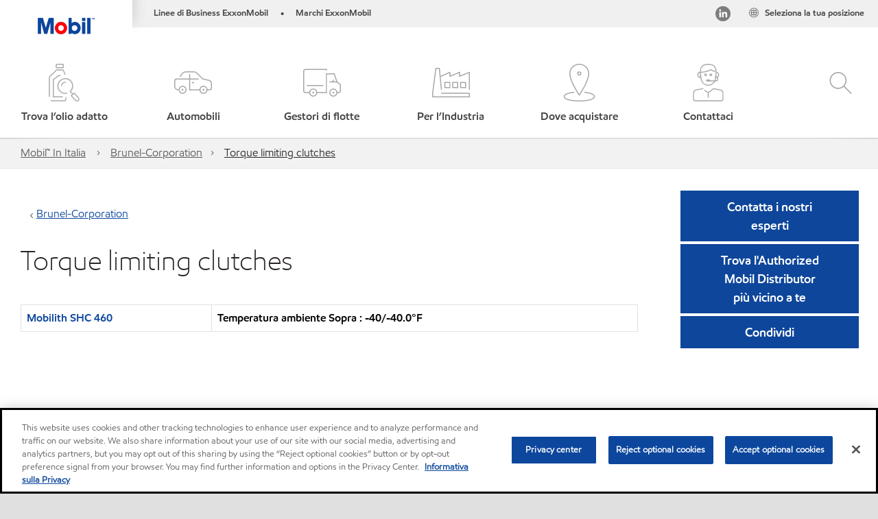

--- FILE ---
content_type: text/css
request_url: https://www.mobil.it/assets/minified/css/common-red.min.css?v=639034256999552217
body_size: 51085
content:
@charset "UTF-8";.body-frameless,.body-wrapper{background-color:#fff}.body-wrapper{-webkit-box-shadow:0 4px 16px 0 rgba(0,0,0,.3);-moz-box-shadow:0 4px 16px 0 rgba(0,0,0,.3);box-shadow:0 4px 16px 0 rgba(0,0,0,.3);margin:0 auto;max-width:1400px;position:relative;right:0;-webkit-transition:right .35s ease;-moz-transition:right .35s ease;-ms-transition:right .35s ease;-o-transition:right .35s ease;transition:right .35s ease;word-break:break-word}.body-content{padding-top:1.25rem}.body-mask{background-color:rgba(153,153,153,.9);display:none!important;height:100%;left:0;position:absolute;top:0;width:100%;z-index:8}hr,hr:not([size]){height:auto}html.nav-search-open .body-mask{display:block!important}html.nav-global-selector-open body,html.nav-main-mobile-open body,html.nav-main-mobile-transition body{overflow:hidden}html.nav-main-mobile-open .body-wrapper{right:80%}@media (min-width:768px){html.nav-meganav-open .body-mask,html.navbar-main .body-mask{display:block!important}.body-content{padding-top:1.875rem}}@media print{body,form,html{background-color:#fff!important}}@media (min-width:3000px){.body-wrapper.ev_hotspot_body{margin:auto;max-width:100%}}.row,.row-band{margin-left:-20px;margin-right:-20px}.body-wrapper.body-wrapper--full-bleed{max-width:100%;background-color:#fbfbfa;overflow:hidden}.body-wrapper.body-wrapper--full-bleed header{max-width:100%}.body-wrapper.body-wrapper--full-bleed .col-12-grid-no-padding{margin-left:-20px;margin-right:-20px;max-width:auto;padding:0}@media (min-width:576px){.body-wrapper.body-wrapper--full-bleed .col-12-grid-no-padding{margin-left:auto;margin-right:auto;max-width:540px}}@media (min-width:768px){.body-wrapper.body-wrapper--full-bleed .col-12-grid-no-padding{max-width:720px}}@media (min-width:992px){html.nav-main-mobile-open .body-wrapper{right:0}.body-wrapper.body-wrapper--full-bleed .col-12-grid-no-padding{max-width:960px}}@media (min-width:1200px){.body-wrapper.body-wrapper--full-bleed .col-12-grid-no-padding{max-width:1140px}}@media (min-width:1400px){.body-wrapper.body-wrapper--full-bleed .col-12-grid-no-padding{max-width:1320px}}.body-wrapper.body-wrapper--full-bleed .col-12-grid-no-padding .heading-section{padding-right:40px;padding-left:40px}@media screen and (min-width:768px){.body-wrapper.body-wrapper--full-bleed .col-12-grid-no-padding .heading-section{padding-right:0;padding-left:0}}@media (min-width:576px){.body-wrapper.body-wrapper--full-bleed .col-12-grid{margin-left:auto;margin-right:auto;max-width:540px;padding:0}}@media (min-width:768px){.body-wrapper.body-wrapper--full-bleed .col-12-grid{max-width:720px}}@media (min-width:992px){.body-wrapper.body-wrapper--full-bleed .col-12-grid{max-width:960px}}@media (min-width:1200px){.body-wrapper.body-wrapper--full-bleed .col-12-grid{max-width:1140px}}@media (min-width:1400px){.body-wrapper.body-wrapper--full-bleed .col-12-grid{max-width:1320px}}.body-wrapper.body-wrapper--12-col .col-12-grid-no-padding{margin-left:auto;margin-right:auto;padding:0}@media (min-width:576px){.body-wrapper.body-wrapper--12-col .col-12-grid-no-padding{max-width:540px}}@media (min-width:768px){.body-wrapper.body-wrapper--12-col .col-12-grid-no-padding{max-width:720px}}@media (min-width:992px){.body-wrapper.body-wrapper--12-col .col-12-grid-no-padding{max-width:960px}}@media (min-width:1200px){.body-wrapper.body-wrapper--12-col .col-12-grid-no-padding{max-width:1140px}}@media (min-width:1400px){.body-wrapper.body-wrapper--12-col .col-12-grid-no-padding{max-width:1320px}.body-wrapper.body-wrapper--full-bleed .container-fluid .row{margin:0 -30px}}.body-wrapper.body-wrapper--12-col .col-12-grid-no-padding .heading-section{padding-right:40px;padding-left:40px}@media screen and (min-width:768px){.body-wrapper.body-wrapper--12-col .col-12-grid-no-padding .heading-section{padding-right:0;padding-left:0}}.header--full-bleed header{max-width:100%}.body-wrapper.body-wrapper--full-bleed .container-fluid .row.container--full-bleed{max-width:none;padding:0}.body-wrapper.body-wrapper--full-bleed .container-fluid .row:not(.container--full-bleed){margin-left:auto;margin-right:auto}@media (min-width:576px){.body-wrapper.body-wrapper--full-bleed .container-fluid .row:not(.container--full-bleed){max-width:540px}}@media (min-width:768px){.body-wrapper.body-wrapper--full-bleed .container-fluid .row:not(.container--full-bleed){max-width:720px}}@media (min-width:992px){.body-wrapper.body-wrapper--full-bleed .container-fluid .row:not(.container--full-bleed){max-width:960px}}@media (min-width:1200px){.body-wrapper.body-wrapper--full-bleed .container-fluid .row:not(.container--full-bleed){max-width:1140px}}@media (min-width:1400px){.body-wrapper.body-wrapper--full-bleed .container-fluid .row:not(.container--full-bleed){max-width:1320px}}.container--bg-gray{background-color:#f5f5f5}#nav-main-mobile,.container--bg-white,.nav-main-mobile-panel{background-color:#fff}.col,.col-1,.col-10,.col-11,.col-12,.col-2,.col-3,.col-4,.col-5,.col-6,.col-7,.col-8,.col-9,.col-auto,.col-lg,.col-lg-1,.col-lg-10,.col-lg-11,.col-lg-12,.col-lg-2,.col-lg-3,.col-lg-4,.col-lg-5,.col-lg-6,.col-lg-7,.col-lg-8,.col-lg-9,.col-lg-auto,.col-md,.col-md-1,.col-md-10,.col-md-11,.col-md-12,.col-md-2,.col-md-3,.col-md-4,.col-md-5,.col-md-6,.col-md-7,.col-md-8,.col-md-9,.col-md-auto,.col-sm,.col-sm-1,.col-sm-10,.col-sm-11,.col-sm-12,.col-sm-2,.col-sm-3,.col-sm-4,.col-sm-5,.col-sm-6,.col-sm-7,.col-sm-8,.col-sm-9,.col-sm-auto,.col-xl,.col-xl-1,.col-xl-10,.col-xl-11,.col-xl-12,.col-xl-2,.col-xl-3,.col-xl-4,.col-xl-5,.col-xl-6,.col-xl-7,.col-xl-8,.col-xl-9,.col-xl-auto{position:relative;width:100%;min-height:1px}.col-1{flex:0 0 8.3333333333%;max-width:8.3333333333%}.col-2{flex:0 0 16.6666666667%;max-width:16.6666666667%}.col-3{flex:0 0 25%;max-width:25%}.col-4{flex:0 0 33.3333333333%;max-width:33.3333333333%}.col-5{flex:0 0 41.6666666667%;max-width:41.6666666667%}.col-6{flex:0 0 50%;max-width:50%}.col-7{flex:0 0 58.3333333333%;max-width:58.3333333333%}.col-8{flex:0 0 66.6666666667%;max-width:66.6666666667%}.col-9{flex:0 0 75%;max-width:75%}.col-10{flex:0 0 83.3333333333%;max-width:83.3333333333%}.col-11{flex:0 0 91.6666666667%;max-width:91.6666666667%}.col-12{flex:0 0 100%;max-width:100%}@media (min-width:576px){.col-sm{flex-basis:0;flex-grow:1;max-width:100%}.col-sm-auto{flex:0 0 auto;width:auto;max-width:none}.col-sm-1{flex:0 0 8.3333333333%;max-width:8.3333333333%}.col-sm-2{flex:0 0 16.6666666667%;max-width:16.6666666667%}.col-sm-3{flex:0 0 25%;max-width:25%}.col-sm-4{flex:0 0 33.3333333333%;max-width:33.3333333333%}.col-sm-5{flex:0 0 41.6666666667%;max-width:41.6666666667%}.col-sm-6{flex:0 0 50%;max-width:50%}.col-sm-7{flex:0 0 58.3333333333%;max-width:58.3333333333%}.col-sm-8{flex:0 0 66.6666666667%;max-width:66.6666666667%}.col-sm-9{flex:0 0 75%;max-width:75%}.col-sm-10{flex:0 0 83.3333333333%;max-width:83.3333333333%}.col-sm-11{flex:0 0 91.6666666667%;max-width:91.6666666667%}.col-sm-12{flex:0 0 100%;max-width:100%}}@media (min-width:768px){.col-md{flex-basis:0;flex-grow:1;max-width:100%}.col-md-auto{flex:0 0 auto;width:auto;max-width:none}.col-md-1{flex:0 0 8.3333333333%;max-width:8.3333333333%}.col-md-2{flex:0 0 16.6666666667%;max-width:16.6666666667%}.col-md-3{flex:0 0 25%;max-width:25%}.col-md-4{flex:0 0 33.3333333333%;max-width:33.3333333333%}.col-md-5{flex:0 0 41.6666666667%;max-width:41.6666666667%}.col-md-6{flex:0 0 50%;max-width:50%}.col-md-7{flex:0 0 58.3333333333%;max-width:58.3333333333%}.col-md-8{flex:0 0 66.6666666667%;max-width:66.6666666667%}.col-md-9{flex:0 0 75%;max-width:75%}.col-md-10{flex:0 0 83.3333333333%;max-width:83.3333333333%}.col-md-11{flex:0 0 91.6666666667%;max-width:91.6666666667%}.col-md-12{flex:0 0 100%;max-width:100%}}@media (min-width:992px){.col-lg{flex-basis:0;flex-grow:1;max-width:100%}.col-lg-auto{flex:0 0 auto;width:auto;max-width:none}.col-lg-1{flex:0 0 8.3333333333%;max-width:8.3333333333%}.col-lg-2{flex:0 0 16.6666666667%;max-width:16.6666666667%}.col-lg-3{flex:0 0 25%;max-width:25%}.col-lg-4{flex:0 0 33.3333333333%;max-width:33.3333333333%}.col-lg-5{flex:0 0 41.6666666667%;max-width:41.6666666667%}.col-lg-6{flex:0 0 50%;max-width:50%}.col-lg-7{flex:0 0 58.3333333333%;max-width:58.3333333333%}.col-lg-8{flex:0 0 66.6666666667%;max-width:66.6666666667%}.col-lg-9{flex:0 0 75%;max-width:75%}.col-lg-10{flex:0 0 83.3333333333%;max-width:83.3333333333%}.col-lg-11{flex:0 0 91.6666666667%;max-width:91.6666666667%}.col-lg-12{flex:0 0 100%;max-width:100%}}a:hover{color:#0056b3}.form-control{appearance:auto;-webkit-appearance:auto;-moz-appearance:auto;-o-appearance:auto}.form-check-inline{display:inline-flex;align-items:center;padding-left:0;margin-right:.75rem}.form-check{position:relative}.input-group>:not(:first-child):not(.dropdown-menu):not(.valid-tooltip):not(.valid-feedback):not(.invalid-tooltip):not(.invalid-feedback){margin-left:unset}.dropdown-toggle{white-space:inherit}.dropdown-menu{top:100%;left:0}.nav-link:focus,.nav-link:hover{color:inherit}ul{padding-left:40px}hr{margin:1rem 0;color:inherit;background-color:#2b2626;border:0;opacity:.125;border-top:1px solid rgba(0,0,0,.1)}.table-striped>tbody>tr:nth-of-type(odd){--bs-table-accent-bg:inherit;color:inherit}.table>:not(caption)>*>*{padding:unset;border-bottom-width:inherit;background:0 0}.table>:not(:last-child)>:last-child>*{border-bottom-color:transparent}tbody,td,tfoot,th,thead,tr{border-width:inherit;border-style:inherit}.table th{padding:.75rem}.modal-header{align-items:flex-start}.modal-header .btn-close{padding:1rem;margin:-1rem -1rem -1rem auto;display:flex;justify-content:flex-end;align-items:center;width:auto}.btn-link{text-decoration:none}.btn-info.disabled,.btn-info:disabled{background-color:#17a2b8}.modal-footer{padding:1rem}.modal-body .btn-close{float:right;font-size:1.5rem;font-weight:700;line-height:1;color:#000;text-shadow:0 1px 0 #fff;opacity:.5;background:0 0;border:0;padding:0}.modal-body .modal-header .btn-close{padding:1rem}label{margin-bottom:.5rem}.btn-close{border-radius:0;width:auto}.btn-close:focus{box-shadow:none}.btn-close:not(:disabled):not(.disabled):focus,.btn-close:not(:disabled):not(.disabled):hover{color:#000;text-decoration:none;opacity:.75}.accordion-group>.accordion-item:only-child .accordion-header{border-top-left-radius:.25rem;border-top-right-radius:.25rem}.embed-responsive{position:relative;display:block;width:100%;padding:0;overflow:hidden}.embed-responsive .embed-responsive-item,.embed-responsive embed,.embed-responsive iframe,.embed-responsive object,.embed-responsive video{position:absolute;top:0;bottom:0;left:0;width:100%;height:100%;border:0}.embed-responsive-16by9::before{padding-top:56.25%;display:block;content:""}.h1,h1{font-size:2.5rem}.h2,h2{font-size:2rem}.h3,h3{font-size:1.75rem}.h4,h4{font-size:1.5rem}.c01-accordion ol{padding-left:40px}input[type=search]::-webkit-search-cancel-button{display:none}.xom-form .radio-buttons.form-inline{display:flex;flex-flow:row wrap;align-items:center}@media (min-width:576px){.accordion-group>.accordion-item:only-child{border-radius:.25rem}.xom-form .form-inline label{display:flex;align-items:center;justify-content:center;margin-bottom:0}}.text-right{text-align:right!important}.product-selector-form #search-view .form-inner .search-header[_ngcontent-c2] .mobile-subheader[_ngcontent-c2]{padding-left:15px;padding-right:15px}.table-responsive{width:100%;display:block}.btn:focus,.btn:hover,.guided-tour.dps-dialog.ui-dialog.dps-guided-tour-dialog.gradient .ui-dialog-content .intro .cta-button:hover{text-decoration:none}.btn-link:hover{text-decoration:underline}form a:hover{color:#0056b3}.datatable-container .ng-star-inserted,.datatable-container .scrollable-content,.datatable-container .table-stick-left-inner{padding:0}a#linkClose,a#linkCloseRole,a#linkCloseRole:focus,a#linkCloseRole:focus-visible{float:right;font-size:1.5rem;font-weight:700;line-height:1;color:#000;text-shadow:0 1px 0 #fff;opacity:.5;background:0 0;padding:0;text-align:end}a#linkClose:focus,a#linkClose:focus-visible{border:0;outline:0;box-shadow:none}.dps-property-selection-dialog a.help.ng-star-inserted{color:inherit;text-decoration:none}.datatable-container.sidebar-open .table a.name:hover,.dps-dialog a.cta-button:hover{text-decoration:none}.datatable-container .content .table-wrapper .table table .ng-star-inserted td{border:none!important}input[type=search]::-ms-clear{display:none;width:0;height:0}input[type=search]::-ms-reveal{display:none;width:0;height:0}input[type=search]::-webkit-search-cancel-button,input[type=search]::-webkit-search-decoration,input[type=search]::-webkit-search-results-button,input[type=search]::-webkit-search-results-decoration{display:none}body.preview .modal{top:10%!important}.navbar-nav .nav-link:focus-visible{outline:#000 solid;box-shadow:unset;outline-offset:1px}.pull-right{float:right}.pull-left{float:left}.table-striped>tbody>tr:nth-of-type(odd)>*{--bs-table-color-type:var(--bs-table-striped-color);--bs-table-bg-type:transparent;background:0 0}:not(.btn-check)+.btn-tertiary:active{color:#fff}:not(.btn-check)+.btn-deemphasized:active,:not(.btn-check)+.btn-tertiary:active{color:#fff;background-color:#b5b5b5}html{-webkit-font-smoothing:antialiased}body,html{background-color:#e0e0e0;color:#2b2626;font-size:13px;font-size:.8125rem;height:100%}body,p{line-height:1.5;white-space:normal;word-break:normal}p{margin:0 0 10px;font-size:16px;font-size:1rem}a{color:#0c479d;text-decoration:none}.component.list a,a:hover{text-decoration:underline}a:active{outline:0}a.disabled{color:#b5b5b5}img{max-width:100%;height:auto}em{font-style:normal}em>strong,strong>em{font-style:normal;font-weight:400}[data-lang=zh-CN] em{font-style:italic}@media (min-width:576px){body,html{font-size:16px;font-size:1rem}}:not(footer):-moz-focusring{outline:#5a5a5a solid 2px!important}footer :-moz-focusring{outline:#fff solid 2px!important}#basic-addon1 img:-moz-focusring,#searchbuttonnewlocator img:-moz-focusring,.search-box input:-moz-focusring{outline:#fff auto 2px!important}h1,h2.large{font-size:30px;font-size:1.875rem}h2{font-size:40px;font-size:2.5rem}h3{font-size:25px;font-size:1.5625rem}@media only screen and (max-width:767px){h2{font-size:1.125rem}h3{font-size:1rem}}h4{font-size:18px;font-size:1.125rem;margin-top:.625rem;margin-bottom:.625rem}h5{font-size:14px;font-size:.875rem}@media (min-width:768px){h1{font-size:50px;font-size:3.125rem}h2{font-size:30px;font-size:1.875rem}h2.large{font-size:40px;font-size:2.5rem}h3{font-size:25px;font-size:1.5625rem}h4{font-size:20px;font-size:1.25rem}h5{font-size:16px;font-size:1rem}}.hsLevel1{font-size:18px;color:#0070c0}.hsLevel2{font-size:15px;color:#606060;font-weight:600}.hsLevel3{font-size:14px;font-family:EMprint,"Helvetica Neue",Helvetica,Arial,"Lucida Grande",sans-serif!important;color:#606060}.hscolumn{columns:100px 3}@media (max-width:575px){.hscolumn{columns:100px 1}}@media only screen and (min-width:576px) and (max-width:820px){.hscolumn{columns:100px 2}}.header_h3{font-size:2rem!important}:root{--red-1:216,36,36;--red-2:173,23,35;--blue-1:12,71,157;--blue-2:12,71,157;--blue-hover:0,47,108;--gray-1:255,255,255;--gray-2:245,245,245;--gray-3:227,227,227;--gray-4:229,229,229;--gray-5:204,204,205;--gray-6:187,187,189;--gray-7:128,128,128;--gray-8:118,118,126;--gray-9:17,17,34;--gray-10:0,0,0;--filter-red:brightness(0) saturate(100%) invert(30%) sepia(26%) saturate(5051%) hue-rotate(340deg) brightness(88%) contrast(105%);--filter-red-hover:brightness(0) saturate(100%) invert(13%) sepia(78%) saturate(5030%) hue-rotate(348deg) brightness(82%) contrast(91%);--filter-blue:brightness(0) saturate(100%) invert(17%) sepia(45%) saturate(4806%) hue-rotate(210deg) brightness(93%) contrast(91%);--filter-blue-hover:brightness(0) saturate(100%) invert(7%) sepia(75%) saturate(5242%) hue-rotate(202deg) brightness(108%) contrast(108%);--filter-gray-1:brightness(0) saturate(100%) invert(100%) sepia(0%) saturate(7470%) hue-rotate(116deg) brightness(109%) contrast(109%);--filter-gray-7:brightness(0) saturate(100%) invert(53%) sepia(5%) saturate(14%) hue-rotate(327deg) brightness(94%) contrast(87%);--filter-white:brightness(0) invert(1);--E-color-primary:var(--red-1);--E-color-on-primary:var(--gray-1);--E-color-primary-hover:var(--red-2);--E-color-primary-filter:var(--filter-red);--E-color-primary-filter-hover:var(--filter-red-hover);--z-layer-primary:100;--z-Nav-dropdown:200;--z-Nav-sticky:300}.navigation-menu--blue{--E-color-primary:var(--blue-1);--E-color-on-primary:var(--gray-1);--E-color-primary-hover:var(--blue-2);--E-color-primary-filter:var(--filter-blue);--E-color-primary-filter-hover:var(--filter-blue)}.component{margin-bottom:2rem}.component:after,.component:before{content:" ";display:table;line-height:0}.glyph-link-bullet:before,.glyph-link::after,.link.glyph-link a:after{content:""}.component:after{clear:both}.component .component{margin-bottom:0}body:not([data-bp=xl]) .component{margin-bottom:1.5rem}body[data-bp] .component-margin-lg{margin-bottom:3rem}.row-band,body[data-bp] .component-margin-md{margin-bottom:2rem}body[data-bp] .component-margin-sm{margin-bottom:1rem}body[data-bp] .component-margin-xs{margin-bottom:.5rem}.lightbox-button-container .button-bar .component.c04-lightbox:first-of-type,body[data-bp] .component-margin-none,body[data-bp] .component-no-child-margin:not(.child-components) .component{margin-bottom:0}.component-padded{padding:1rem}.component-shaded{background-color:#f2f2f2}.component-invisible{height:0;margin:0;overflow:hidden;visibility:hidden}@media (min-width:768px){.component-height-sm{height:200px}.component-height-md{height:400px}.component-height-lg{height:600px}.component-scroll,.component-scroll-horizontal,.component-scroll-vertical{overflow:auto}.component-scroll-vertical{overflow-x:hidden}.component-scroll-horizontal{overflow-y:hidden}}.button-arrow{padding-left:25px}.button-bg{background-color:#fff!important;color:#000!important;border-radius:0!important;margin-right:15%}.component-text{vertical-align:middle!important;padding-left:30px}.component-blue-shaded{background-color:#276bbb!important;color:#fff!important}.component-blue-padded{padding:40px}.full-bleed-text{font-size:18px!important;font-weight:700}.glyph-arrow-up:after,.glyph-link-bullet:before,.glyph-link::after,.link.glyph-link a:after{font-family:"Font Awesome 5 Free";font-weight:900}.expanding-btn-padding{padding:10px 15px!important}.body-content.container-fluid{position:relative}.component.list .component.b05-button.btn>a{text-decoration:none}.component p:empty{display:none}.coveo-height-wrapper .coveo-resultslist{min-height:100vh}.glyph-arrow-up:after{content:" "}.red_arrow.glyph-link a::after{color:#EB000C;display:inline-block;font-size:.5625rem}.icon{background-repeat:no-repeat;display:inline-block;position:relative}.icon-1688-round,.nav-social.nav-social-few.nav-social-on .icon-1688-round{background:url(/Assets/img/icons.png) 122px -298px;width:25px;height:22px;display:inline-block;cursor:pointer;margin-right:10px}.icon-blue-diamond{background-image:url(/Assets/img/icons.png);background-position:-479px -409px;width:15px;height:15px}.icon-carousel-child-next,.icon-carousel-child-prev{background-image:url(/Assets/img/icons.png);height:44px;width:20px}.icon-carousel-child-next{background-position:-268px -913px}.icon-carousel-child-prev{background-position:-241px -913px}.icon-circle-minus,.icon-circle-plus{width:24px;height:24px;background-image:url(/Assets/img/icons.png)}.icon-circle-minus{background-position:-394px -402px}.icon-circle-plus{background-position:-421px -402px}.icon-cloud{background-image:url(/Assets/img/icons.png);background-position:-314px -261px;width:36px;height:36px}.icon-danger,.icon-disabled{height:28px;background-image:url(/Assets/img/icons.png)}.icon-danger{background-position:-264px -402px;width:30px}.icon-disabled{background-position:-448px -223px;width:28px}.icon-drop-arrow{background-image:url(/Assets/img/icons.png);background-position:-208px -261px;width:50px;height:50px}.icon-ecommerce-round{background-image:url(/Assets/img/icons.png);background-position:-323px -340px;width:22px;height:22px}.icon-envelope-list{background-image:url(/Assets/img/icons.png);background-position:-171px -365px;width:30px;height:30px}.icon-facebook{background-image:url(/Assets/img/icons.png);background-position:-123px 0;width:120px;height:100px}.icon-facebook-round{background-image:url(/Assets/img/icons.png);background-position:-79px -435px;width:22px;height:22px}.icon-facebook-small{background-image:url(/Assets/img/icons.png);background-position:-294px -158px;width:21px;height:17px}.icon-favorite-off,.icon-favorite-on{width:15px;height:15px;background-image:url(/Assets/img/icons.png)}.icon-favorite-off{background-position:-479px -445px}.icon-favorite-on{background-position:-479px -427px}.icon-findmsds-list{background-image:url(/Assets/img/icons.png);background-position:0 -402px;width:30px;height:30px}.icon-globe-large{background-image:url(/Assets/img/icons.png);background-position:0 -435px;width:26px;height:26px}.icon-globe-small{background-image:url(/Assets/img/icons.png);background-position:-479px -371px;width:16px;height:16px}.icon-linkedin-round{background-image:url(/Assets/img/icons.png);background-position:-148px -340px;width:22px;height:22px}.icon-map-pin-blue{background-image:url(/Assets/img/icons.png);background-position:-109px -261px;width:40px;height:72px}.icon-map-pin-blue-small{background-image:url(/Assets/img/icons.png);background-position:-327px -219px;width:20px;height:32px}.icon-map-pin-green-small,.icon-map-pin-red-small,.icon-map-pin-yellow-small{background-image:url(/Assets/img/icons.png);width:20px;height:34px}.icon-map-pin-green-small{background-position:-448px -316px}.icon-map-pin-red-small{background-position:-327px -182px}.icon-map-pin-yellow-small{background-position:-218px -103px}.icon-nav-main-menu,.icon-nav-main-search{background-image:url(/Assets/img/icons.png);width:29px;height:24px}.icon-nav-main-menu{background-position:-362px -402px}.icon-nav-main-search{background-position:-330px -402px}.icon-newsletter-list,.icon-popup-arrow{width:30px;background-image:url(/Assets/img/icons.png)}.icon-newsletter-list{background-position:-66px -402px;height:30px}.icon-popup-arrow{background-position:-297px -402px;height:25px}.icon-question{background-image:url(/Assets/img/icons.png);background-position:-448px -285px;width:28px;height:28px}.icon-sales-spec{background-image:url(/Assets/img/icons.png);background-position:-165px -402px;width:30px;height:30px}.icon-search{background-image:url(/Assets/img/icons.png);background-position:-37px -365px;width:32px;height:32px}.icon-search-white{background-image:url(/Assets/img/icons.png);background-position:-246px -158px;width:21px;height:21px}.icon-share{background-image:url(/Assets/img/icons.png);background-position:-479px -323px;width:19px;height:22px}.icon-success{background-image:url(/Assets/img/icons.png);background-position:-448px -254px;width:28px;height:28px}.icon-success-filled{background-image:url(/Assets/img/icons.png);background-position:0 -365px;width:34px;height:34px}.icon-telephone-list{background-image:url(/Assets/img/icons.png);background-position:-303px -365px;width:30px;height:30px}.icon-twitter{background-image:url(/Assets/img/icons.png);background-position:0 0;width:120px;height:100px}.icon-twitter-round{background-image:url(/Assets/img/icons.png);background-position:-398px -438px;width:22px;height:22px}.icon-twitter-small{background-image:url(/Assets/img/icons.png);background-position:-270px -158px;width:21px;height:17px}.icon-instagram-round,.icon-instagram-round-clear,.icon-instagram-round-hover{width:22px;height:22px;background-image:url(/Assets/img/icons.png)}.icon-instagram-round{background-position:-198px -340px}.icon-instagram-round-clear{background-position:-273px -340px}.icon-instagram-round-hover{background-position:-248px -340px}.icon-warning{background-image:url(/Assets/img/icons.png);background-position:-294px -438px;width:30px;height:28px}.icon-wechat-round,.nav-chat .icon-wechat-round{background-position:-179px -435px}.icon-wechat-round{background-image:url(/Assets/img/icons.png);width:22px;height:22px}.icon-world-white{background-image:url(/Assets/img/icons.png);background-position:-424px -209px;width:21px;height:21px}.icon-youtube-round{background-image:url(/Assets/img/icons.png);background-position:-223px -340px;width:22px;height:22px}.icon-doc,.icon-phone,.icon-pin-light-gray{background-image:url(/Assets/img/icons.png);width:30px;height:30px}.icon-phone{background-position:-72px -365px}.icon-doc{background-position:-33px -402px}.icon-pin-light-gray{background-position:-138px -365px}header .icon-container{width:22px;height:22px;display:inline-block;cursor:pointer;background-size:contain!important}.icon-dislike-standard,.icon-dislike-standard.icon-dislike-selected,.icon-dislike-standard:active,.icon-like-standard,.icon-like-standard.icon-like-selected,.icon-like-standard:active,.no-touch .icon-dislike-standard,.no-touch .icon-dislike-standard.icon-dislike-selected,.no-touch .icon-dislike-standard:active,.no-touch .icon-like-standard,.no-touch .icon-like-standard.icon-like-selected,.no-touch .icon-like-standard:active{width:106px;height:76px;background-image:url(/Assets/img/icons.png)}.icon-like-standard{background-position:-109px -182px}.icon-like-standard:active{background-position:0 -103px}.icon-like-standard.icon-like-selected{background-position:-218px -182px}.icon-dislike-standard{background-position:-246px 0}.icon-dislike-standard:active{background-position:0 -182px}.icon-dislike-standard.icon-dislike-selected{background-position:-246px -79px}.no-touch .icon-like-standard{background-position:-109px -182px}@media (min-width:992px){.no-touch .icon-like-standard:hover{background-image:url(/Assets/img/icons.png);background-position:0 -261px;width:106px;height:76px}}.no-touch .icon-like-standard:active{background-position:0 -103px}.no-touch .icon-like-standard.icon-like-selected{background-position:-218px -182px}.no-touch .icon-dislike-standard{background-position:-246px 0}@media (min-width:992px){.no-touch .icon-dislike-standard:hover{background-image:url(/Assets/img/icons.png);background-position:-109px -103px;width:106px;height:76px}}.no-touch .icon-dislike-standard:active{background-position:0 -182px}.no-touch .icon-dislike-standard.icon-dislike-selected{background-position:-246px -79px}.icon-video-view{background-image:url(/Assets/img/exxonmobil-chemical-play-fs-md.png)!important;background-position:49% 44%!important;background-size:65px 30px!important;height:30px!important;width:25px}.icon-telephone{background-position:-355px -151px}.icon-world-list{background-position:-355px -184px}.icon-badge-star{background-image:url(/Assets/img/chem-icons.png);background-position:-429px 0;width:28px;height:32px}.icon-gas-direct{background-image:url(/Assets/img/gas_direct.png);background-size:contain;width:32px;height:32px}.icon-view-chem{background-image:url(/Assets/img/chem-icons.png);background-position:-429px -316px;width:25px;height:30px}.icon-subscription-center,.icon-webinar{background-image:url(/Assets/img/icon-sprite.png)}.icon-webinar{background-position:0 0;width:30px;height:26px}.icon-subscription-center{background-position:0 -36px;width:24px;height:30px}.icon-blue-person,.icon-contact,.icon-contact-us-chem,.icon-customer-support,.icon-document,.icon-download,.icon-explore,.icon-library,.icon-library-chem,.icon-online-customer-service-chem,.icon-pds-chem,.icon-pds-chem-zh,.icon-primary-pin,.icon-sales-spec-chem,.icon-sales-spec-chem-zh,.icon-sds-chem,.icon-sds-chem-zh,.icon-share-orange,.icon-telephone,.icon-world-list{background-image:url(/Assets/img/chem-icons.png);height:30px;width:30px}.icon-blue-person{background-position:-33px -373px}.icon-contact{background-position:0 -373px}.icon-customer-support{background-position:-99px -373px}.icon-document{background-position:-355px -217px}.icon-download{background-position:-355px -250px}.icon-explore{background-position:0 -340px}.icon-library{background-position:-396px -340px}.icon-library-chem{background-position:-363px -340px}.icon-online-customer-service-chem{background-position:-392px -64px}.icon-pds-chem{background-position:-297px -340px}.icon-pds-chem-zh{background-position:-330px -340px}.icon-primary-pin{background-position:-165px -340px}.icon-sales-spec-chem{background-position:-99px -340px}.icon-sales-spec-chem-zh{background-position:-132px -340px}.icon-sds-chem{background-position:-355px -283px}.icon-sds-chem-zh{background-position:-33px -340px}.icon-share-orange{background-position:-388px -217px}.icon-contact-us-chem{background-position:-388px -250px}.icon-download-chem{background-image:url(/Assets/img/chem-icons.png);background-position:-429px -349px;width:24px;height:30px}.icon-share-bg-blue,.wechat-bg-green{width:35px!important;height:35px!important}.icon-chemical{top:.3rem!important;position:relative!important}.wechat-bg-green{background:url(/Assets/img/icon-share-sprite.png) center 0 no-repeat!important}.icon-share-bg-blue{background:url(/Assets/img/icon-share-sprite.png) center -50px no-repeat!important}.div-table{display:table;width:100%;word-break:break-word}.div-table .div-table-body{display:table-row-group}.div-table .div-table-body .div-table-row{display:table-row}.div-table .div-table-body .div-table-row .div-table-cell{border:1px solid #e6e6e6;display:table-cell;padding:.625rem;vertical-align:middle}.container-fluid,.row-band,div[class*=col-]{padding-left:20px;padding-right:20px}.b02-table-container{width:calc(100% + 40px)}@media screen and (min-width:1000px){.b02-table-container{width:calc(100% + 60px)}}.accordion-group .b02-table-container{width:100%}.row{--bs-gutter-x:inherit;--bs-gutter-y:0}.row-band{background-color:#f2f2f2;padding-top:1rem}@media (min-width:992px){.row,.row-band{margin-left:-30px;margin-right:-30px}.container-fluid,.row-band,div[class*=col-]{padding-left:30px;padding-right:30px}}.mb-xs{margin-bottom:.5rem}.mb-sm{margin-bottom:1rem}.mb-md{margin-bottom:2rem}.mb-lg{margin-bottom:3rem}.mt-xs{margin-top:.5rem}.mt-sm{margin-top:1rem}.mt-md{margin-top:2rem}.mt-lg{margin-top:3rem}.icon-nav-header .navbar .nav-item .dropdown-submenu .dropdown-menu.show,.noMarginTop{margin-top:-1.25rem}.ms-xs{margin-left:.5rem}.ms-sm{margin-left:1rem}.ms-md{margin-left:2rem}.ms-lg{margin-left:3rem}.me-xs{margin-right:.5rem}.me-sm{margin-right:1rem}.me-md{margin-right:2rem}.me-lg{margin-right:3rem}@media (min-width:768px){.noMarginTop{margin-top:-1.875rem}}.display-table{display:table}.display-table-caption{display:table-caption}.display-table-head{display:table-header-group}.display-table-body{display:table-row-group}.display-table-foot{display:table-footer-group}.display-table-cell{display:table-cell}#gs-sidebar-items,.gs-bare-list,.gs-country-list,.gs-languages,.gs-region,.gs-region-content,.gs-websites-inner{list-style:none;padding:0}.gs-filtered{display:none}#global-selector,#gs-sidebar{color:#fafafa;display:none;line-height:1}#global-selector.gs-open{display:block;left:0;height:100%;position:fixed;top:0;width:100%;z-index:99}#gs-close-wrapper .gs-close-ie8,#gs-close-wrapper-ie{display:none}#global-selector a:active,#global-selector a:focus,#global-selector a:hover{color:#fafafa;outline:0;text-decoration:none}#gs-bg{background:url(../img/global-selector-bg.jpg) center bottom no-repeat #333;background-size:cover;left:0;height:100%;position:absolute;top:0;width:100%;z-index:-1}#gs-close-wrapper{cursor:pointer;height:30px;position:absolute;right:20px;right:1.25rem;text-indent:-999999px;top:25px;top:1.5625rem;-moz-transform:rotate(45deg);-o-transform:rotate(45deg);-ms-transform:rotate(45deg);-webkit-transform:rotate(45deg);transform:rotate(45deg);width:30px;z-index:1}#gs-close-wrapper:after,#gs-close-wrapper:before{background-color:#fafafa;content:"";left:50%;position:absolute;top:50%}#gs-close-wrapper:before{height:30px;margin-left:-.0625rem;margin-top:-.9375rem;width:2px}#gs-close-wrapper:after{height:2px;margin-left:-.9375rem;margin-top:-.0625rem;width:30px}#gs-content-wrapper{height:100%;overflow:auto;overflow-x:hidden;overflow-y:scroll;padding:0 20px;width:100%}#gs-search{border-bottom:1px solid #606060;margin:1.875rem 0;position:relative}#gs-search .search-bar{width:92%;z-index:-2}#gs-search .icon-search{background:0 0;float:left;height:100%;position:absolute;width:66px;z-index:-1}#gs-search .icon-search:before{color:#606060;content:"";font-size:28px;font-size:1.75rem;left:0;height:40px;position:relative;-webkit-transition:color .3s ease-out;-moz-transition:color .3s ease-out;-ms-transition:color .3s ease-out;-o-transition:color .3s ease-out;transition:color .3s ease-out;top:5px;top:.3125rem;width:40px}#gs-search-input{background:0 0;border:none;color:#fff;font-size:24px;font-size:1.5rem;height:55px;margin:0;outline:0;padding:0 1.875rem 0 3.75rem;position:relative;top:-2px;top:-.125rem;width:96%}#gs-search-input.placeholder{color:#fff}#gs-search-input:-moz-placeholder{color:#fff}#gs-search-input::-moz-placeholder{color:#fff}#gs-search-input::-webkit-input-placeholder{color:#fff}#gs-mobile-filter{border:1px solid rgba(255,255,255,.3);display:inline-block;margin-top:1.25rem;width:100%}#gs-mobile-filter-trigger{background-color:transparent;border:0;color:#fafafa;cursor:pointer;outline:0;padding:1.375rem .9375rem;position:relative;text-align:left;width:100%}#gs-mobile-filter-trigger:after{position:absolute;content:"";width:0;height:0;border-top:6px solid #d4d4d4;border-right:6px solid transparent;border-bottom:6px solid transparent;border-left:6px solid transparent;top:50%;right:15px;right:.9375rem;margin-top:-.25rem}#gs-mobile-filter-options{border-top:1px solid rgba(255,255,255,0);margin:0 .9375rem;max-height:0;overflow:hidden;padding:0;-webkit-transition:all .35s ease;-moz-transition:all .35s ease;-ms-transition:all .35s ease;-o-transition:all .35s ease;transition:all .35s ease}#gs-mobile-filter-options>li{font-size:14px;font-size:.875rem;padding:.625rem 0}#gs-mobile-filter-options>li:first-child{padding-top:1.25rem}#gs-mobile-filter-options>li:last-child{padding-bottom:1.25rem}#gs-mobile-filter-options>li>a{color:#bdbdbd}#gs-mobile-filter.gs-mobile-filter-open #gs-mobile-filter-options{border-top:1px solid rgba(255,255,255,.3);max-height:999px}#gs-mobile-filter.gs-mobile-filter-open #gs-mobile-filter-trigger:after{margin-top:-.625rem;-moz-transform:rotate(180deg);-o-transform:rotate(180deg);-ms-transform:rotate(180deg);-webkit-transform:rotate(180deg);transform:rotate(180deg)}.gs-region-wrapper{height:0;opacity:0;filter:alpha(opacity=0);position:absolute;top:-9999px;-webkit-transition:opacity .35s ease;-moz-transition:opacity .35s ease;-ms-transition:opacity .35s ease;-o-transition:opacity .35s ease;transition:opacity .35s ease}.gs-region-wrapper.gs-region-wrapper-active{height:auto;opacity:1;filter:alpha(opacity=100);position:relative;top:auto}.gs-region-title{font-size:15px;font-size:.9375rem;display:block;margin-top:1.5625rem}.gs-country.gs-country-open>.gs-country-title{color:#fafafa}.gs-country.gs-country-open>.gs-websites{max-height:999px;opacity:1;filter:alpha(opacity=100)}.gs-country-title{color:#606060;cursor:pointer;display:inline-block;font-size:36px;font-size:2.25rem;margin:.375rem 0}.gs-country-title:hover{color:#fafafa}.gs-websites{border-left:2px solid rgba(212,212,212,.2);opacity:0;filter:alpha(opacity=0);max-height:0;overflow:hidden;padding:0 0 .3125rem 1.25rem;-webkit-transition:all .4s ease-out;-moz-transition:all .4s ease-out;-ms-transition:all .4s ease-out;-o-transition:all .4s ease-out;transition:all .4s ease-out}.gs-website{padding:.625rem 0}.gs-website-title{color:#d4d4d4;display:block;font-size:15px;font-size:.9375rem;padding:.5rem 0 0}.gs-languages{margin-top:.625rem}.gs-languages>li{display:inline-block;padding-left:.25rem;vertical-align:middle}.gs-languages>li>a{color:#606060;font-size:14px;font-size:.875rem}.gs-languages>li>a:before{content:"/";height:auto;left:-14px;left:-.875rem;padding-right:.4375rem;width:auto}.gs-languages>li:first-child{padding-left:0}.gs-languages>li:first-child>a:before{display:none}@media screen and (min-width:651px){#gs-mobile-filter{display:none}#gs-search{height:65px;margin:2.1875rem 0 .625rem}#gs-search .icon-search:before{font-size:36px;font-size:2.25rem;top:2px;top:.125rem}#gs-search-input{font-size:30px;font-size:1.875rem}#gs-sidebar{background-color:rgba(0,0,0,.3);display:block;height:100%;left:0;padding:0;position:fixed;top:0;width:33%}#gs-sidebar-logo-wrapper{margin:2.3125rem 0 2.125rem}#gs-sidebar-logo{background:url(../img/region-logo.png) no-repeat;height:28px;margin:0 8.6%;text-indent:-99999px}#gs-sidebar-items>li{margin:0 8.6%}#gs-sidebar-items>li>a{color:#bdbdbd;display:block;font-size:18px;font-size:1.125rem;padding:.875rem 0}#gs-sidebar-items>li.gs-sidebar-item-active>a{color:#fafafa}.gs-sidebar-title{border-top:1px solid #333;color:#555;font-size:14px;font-size:.875rem;margin-top:14px!important;padding:1.25rem 0 .625rem}#gs-inner{padding-left:33%}#gs-content{padding-left:20px}}@media screen and (min-width:801px){#gs-content-wrapper{padding:0 30px}#gs-content{padding-left:30px}#gs-close-wrapper{right:30px;right:1.875rem}}@media screen and (min-width:1001px){.gs-country-title{font-size:50px;font-size:3.125rem}}@media screen and (min-width:1401px){#gs-sidebar-inner{float:right;width:400px}}.nav-header{margin:0 auto;max-width:1400px;position:relative;z-index:9}.nav-header>.nav-wrapper{-webkit-box-shadow:0 1px 1px 0 rgba(17,17,17,.15);-moz-box-shadow:0 1px 1px 0 rgba(17,17,17,.15);box-shadow:0 1px 1px 0 rgba(17,17,17,.15);position:relative;z-index:1}.nav-header>.nav-wrapper:after,.nav-header>.nav-wrapper:before{bottom:18px;bottom:1.125rem;-webkit-box-shadow:0 2px 5px 0 rgba(17,17,17,.08);-moz-box-shadow:0 2px 5px 0 rgba(17,17,17,.08);box-shadow:0 2px 5px 0 rgba(17,17,17,.08);content:"";left:0;position:absolute;top:80%;-moz-transform:rotate(-3deg);-o-transform:rotate(-3deg);-ms-transform:rotate(-3deg);-webkit-transform:rotate(-3deg);transform:rotate(-3deg);width:50%}.nav-header>.nav-wrapper:after{left:auto;right:0;-moz-transform:rotate(3deg);-o-transform:rotate(3deg);-ms-transform:rotate(3deg);-webkit-transform:rotate(3deg);transform:rotate(3deg)}.nav-header>.nav-wrapper .breadcrumb-panel{position:relative;z-index:1}.nav-header ul{list-style:none}.nav-header ul>li{margin:0;position:relative}.nav-header a:active,.nav-header a:focus,.nav-header a:hover,.nav-header ul>li>a:hover{text-decoration:none}.nav-header .global-icon{display:-webkit-flex;display:flex}.nav-header .global-icon span{margin-top:.125rem;margin-left:.3125rem}.nav-header .global-icon:hover{display:-webkit-flex;display:flex}.nav-header .global-icon:before{margin-left:.5rem;content:"";color:#454545;font-size:16px;font-size:1rem;left:-24px;left:-1.5rem;top:0;text-decoration:none}.nav-header:not(.icon-nav-header) .nav-country+div::after,.nav-header:not(.icon-nav-header) .nav-country+ul::after,.nav-header:not(.icon-nav-header) .nav-email+div::after,.nav-header:not(.icon-nav-header) .nav-email+ul::after,.nav-header:not(.icon-nav-header) .nav-language+div::after,.nav-header:not(.icon-nav-header) .nav-language+ul::after,.nav-header:not(.icon-nav-header) .nav-social+div::after,.nav-header:not(.icon-nav-header) .nav-social+ul::after{content:"|";position:absolute;top:10px;top:.625rem;right:-2px;right:-.125rem;color:#000;font-size:13px;font-size:.8125rem}@media screen and (min-width:768px){.nav-header:not(.icon-nav-header) .nav-chat{padding:.625rem 1rem 0 .5rem}}.nav-header:not(.icon-nav-header) .nav-chat.nav-chat-on::after{display:block}.icon-nav-header .nav-language .dropdown-menu,.nav-header .nav-language .dropdown-menu,.nav-top-bar-right .link-list li span.bullet{display:none}@media (min-width:768px){.nav-header .nav-language ul+.dropdown-toggle{display:none}.nav-header:not(.icon-nav-header) .nav-country+div::after,.nav-header:not(.icon-nav-header) .nav-country+ul::after,.nav-header:not(.icon-nav-header) .nav-email+div::after,.nav-header:not(.icon-nav-header) .nav-email+ul::after,.nav-header:not(.icon-nav-header) .nav-language+div::after,.nav-header:not(.icon-nav-header) .nav-language+ul::after,.nav-header:not(.icon-nav-header) .nav-social+div::after,.nav-header:not(.icon-nav-header) .nav-social+ul::after{content:"|";position:absolute;top:10px;top:.625rem;right:-2px;right:-.125rem;color:#000;font-size:13px;font-size:.8125rem}}.fixed-nav-header{top:0;right:0;left:0;box-shadow:0 4px 12px -9px #c4c4c4}@media (min-width:992px) and (max-width:1024px){.icon-nav-header.fixed-nav-header .navbar .nav-item .dropdown-menu{box-shadow:none}}@media (min-width:992px){.icon-nav-header.fixed-nav-header .nav-main-icons{top:120px!important;top:7.5rem!important}}@media only screen and (min-device-width:375px) and (max-device-width:555px){.nav-header:not(.icon-nav-header) .nav-country+div::after,.nav-header:not(.icon-nav-header) .nav-country+ul::after,.nav-header:not(.icon-nav-header) .nav-email+div::after,.nav-header:not(.icon-nav-header) .nav-email+ul::after,.nav-header:not(.icon-nav-header) .nav-language+div::after,.nav-header:not(.icon-nav-header) .nav-language+ul::after,.nav-header:not(.icon-nav-header) .nav-social+div::after,.nav-header:not(.icon-nav-header) .nav-social+ul::after{top:12px;top:.75rem}}.icon-nav-header .nav-language,.nav-header .nav-language{position:initial;padding:.375rem .5rem 0;float:right}.icon-nav-header .nav-language.show ul,.nav-header .nav-language.show ul{display:block;position:absolute;z-index:9;background-color:#f0f0f0;margin-top:0;padding:0 .375rem .375rem}.icon-nav-header .nav-language.show ul li,.nav-header .nav-language.show ul li{position:relative}.icon-nav-header .nav-language>ul,.nav-header .nav-language>ul{padding:0;display:none}.icon-nav-header .nav-language .lang-dropdown,.nav-header .nav-language .lang-dropdown{-webkit-border-radius:0;border-radius:0;-moz-background-clip:padding-box;-webkit-background-clip:padding-box;border:0;color:#333;background:#fff;width:100%;padding:2.1875rem 1.25rem 1.25rem;margin-top:.75rem;-webkit-box-shadow:0 3px 13px -4px #ccc;-moz-box-shadow:0 3px 13px -4px #ccc;box-shadow:0 3px 13px -4px #ccc}.icon-nav-header .nav-language .lang-dropdown .lang-wrapper .title,.nav-header .nav-language .lang-dropdown .lang-wrapper .title{width:100%;border-bottom:1px solid #7b7b7b;padding:0 0 .8125rem;font-size:21px;font-size:1.3125rem;color:#bdbdbd}.icon-nav-header .nav-language .lang-dropdown .close-button,.nav-header .nav-language .lang-dropdown .close-button{font-size:35px;font-size:2.1875rem;position:absolute;top:10px;top:.625rem;right:20px;right:1.25rem;z-index:2;cursor:pointer;line-height:40px}.icon-nav-header .nav-language .dropdown-toggle,.nav-header .nav-language .dropdown-toggle{display:inline-block;margin-top:6px}.icon-nav-header .nav-language .dropdown-toggle:active,.icon-nav-header .nav-language .dropdown-toggle:focus,.icon-nav-header .nav-language .dropdown-toggle:hover,.nav-header .nav-language .dropdown-toggle:active,.nav-header .nav-language .dropdown-toggle:focus,.nav-header .nav-language .dropdown-toggle:hover{display:inline-block}@media (min-width:768px){.icon-nav-header .nav-language,.nav-header .nav-language{position:relative;padding:.4375rem .8125rem 0}.icon-nav-header .nav-language ul,.nav-header .nav-language ul{padding:0;display:block}.icon-nav-header .nav-language ul li,.nav-header .nav-language ul li{display:inline-block;padding:0 .1875rem}.icon-nav-header .nav-language ul li.lang-active a,.icon-nav-header .nav-language ul li:hover a,.nav-header .nav-language ul li.lang-active a,.nav-header .nav-language ul li:hover a{border-bottom:1px solid #828282;line-height:15px;color:#060606}.icon-nav-header .nav-language .dropdown-toggle,.icon-nav-header .nav-language a.dropdown-toggle:before,.nav-header .nav-language a.dropdown-toggle:before{display:none}.icon-nav-header .nav-language .dropdown-toggle,.nav-header .nav-language .dropdown-toggle{display:none;margin-top:6px}.icon-nav-header .nav-language .dropdown-toggle:active,.icon-nav-header .nav-language .dropdown-toggle:focus,.icon-nav-header .nav-language .dropdown-toggle:hover,.nav-header .nav-language .dropdown-toggle:active,.nav-header .nav-language .dropdown-toggle:focus,.nav-header .nav-language .dropdown-toggle:hover{display:none}}.nav-language-current{padding:.625rem .875rem}.nav-language-current:after{border-left:5px solid transparent;border-right:5px solid transparent;border-top:5px solid #606060;content:" ";display:inline-block;height:0;margin-bottom:.125rem;margin-left:.25rem;width:0}.nav-language-list{background-color:#f0f0f0;display:none;margin:0;padding:0}.nav-country>li>a:hover,.nav-lines-brands>li>a:hover{background-color:#d9d9d9}.nav-language-list>li>a{padding:.625rem .75rem}.nav-language-list>li.selected{display:block}.nav-language-open>.nav-language-list{display:block;position:absolute;z-index:9}.nav-language-open>.nav-language-current:after{border-bottom:5px solid #606060;border-top:none}@media (min-width:768px){.nav-language,.nav-language-list{margin-right:.625rem}.nav-language-current{display:none!important}.nav-language-list{display:block;margin-left:.625rem;position:relative}.nav-language-list>li{float:left}.nav-language-list>li>a{padding:.625rem .3125rem}.nav-language-list>li.selected>a:after{border-bottom:1px solid #606060;bottom:10px;bottom:.625rem;content:"";left:5px;left:.3125rem;position:absolute;width:calc(100% - 10px)}.nav-language-open>.nav-language-list{position:relative}}@media (min-width:320px) and (max-width:480px){.nav-top-bar-right .nav-language{padding:.625rem .875rem .625rem .625rem}.nav-top-bar-right .nav-language>ul{padding:0;display:none}.nav-top-bar-right .nav-social>.nav-social-trigger{margin:0 .75rem;top:12px}}@media only screen and (min-device-width:375px) and (max-device-width:812px) and (-webkit-device-pixel-ratio:3) and (orientation:portrait){.nav-top-bar-right .nav-language{padding:.4375rem .875rem .625rem}.nav-top-bar-right .nav-language>ul{padding:0;display:none}.nav-top-bar-right .nav-social>.nav-social-trigger{margin:0 .625rem;top:10px}}@media only screen and (min-device-width:375px) and (max-device-width:736px) and (orientation:portrait){.nav-top-bar-right .nav-language>ul{padding:0;display:none}.nav-top-bar-right .nav-social>.nav-social-trigger{margin:0 .625rem;top:10px}}@media only screen and (min-device-width:375px) and (max-device-width:480px){.icon-nav-header .nav-language .dropdown-toggle,.nav-header .nav-language .dropdown-toggle{margin-top:4px}}.nav-lines-brands{margin:0;padding:0}.nav-lines-brands>li{float:left;position:relative;display:flex;flex-direction:row;align-items:center}.icon-nav-header .nav-country .nav-country-text,.icon-nav-header .nav-top-bar .nav-top-bar-left .nav-lines-brands li:first-child span.bullet,.icon-nav-header .nav-top-bar .nav-top-bar-left .nav-lines-brands li:first-child:after,.nav-lines-brands>li:first-child span.bullet{display:none}.nav-lines-brands>li:first-child{padding-left:0}.nav-lines-brands>li>span.bullet{color:#454545;font-family:sans-serif;font-size:15px;font-size:.9375rem}@media screen and (min-width:576px){.nav-lines-brands>li>span.bullet{margin-left:-2px;margin-right:-3px}}.nav-lines-brands>li>a{padding:10px 15px}.nav-lines-brands:hover>li:after{visibility:hidden}body[data-bp=xs] .icon-nav-header .nav-top-bar .nav-top-bar-left{margin-left:8.875rem}body[data-bp=xs] .icon-nav-header .nav-top-bar .nav-top-bar-left .nav-lines-brands li a{padding:.875rem .625rem}.icon-nav-header .nav-top-bar .nav-top-bar-left .nav-lines-brands li{display:flex;flex-direction:row;align-items:center}.icon-nav-header .nav-top-bar .nav-top-bar-left .nav-lines-brands span.bullet{color:#454545;font-family:sans-serif;font-size:15px;font-size:.9375rem}@media (min-width:992px){.nav-lines-brands>li>a{padding:.625rem 1.25rem}.nav-lines-brands>li:first-child>a{padding-left:1.875rem}}@media only screen and (min-device-width:320px) and (max-device-width:667px) and (-webkit-min-device-pixel-ratio:2) and (orientation:portrait){body[data-bp=xs] .icon-nav-header .nav-top-bar .nav-top-bar-left .nav-lines-brands li:first-child>a{padding-left:.9375rem}}@media only screen and (min-device-width:375px) and (max-device-width:812px) and (-webkit-min-device-pixel-ratio:3) and (orientation:portrait){body[data-bp=xs] .icon-nav-header .nav-top-bar .nav-top-bar-left .nav-lines-brands li:first-child>a{padding-left:.9375rem}}.nav-country{float:right;margin:0;padding:0;position:relative}.nav-country>li{position:relative}.nav-country>li>a{padding:10px}@media screen and (max-width:767.5px){.nav-country>li>a{padding:9px 10px}}.nav-country>li>a:hover{position:relative;outline:#d9d9d9 solid 1px;z-index:1}.nav-country>li>a:before{color:grey;content:"|";position:relative;top:-5px;top:-.3125rem;left:-5px;left:-.3125rem;font-size:12px;font-size:.75rem}.nav-country>li>a:first-child:before{content:"";position:relative;top:-5px;top:-.3125rem;left:-5px;left:-.3125rem;font-size:12px;font-size:.75rem}.nav-country .selectLocationIcon{padding:0;margin:0;width:16px;height:16px;display:inline-block}.nav-country .selectLocationIcon img,.nav-country .selectLocationIcon svg{width:100%;height:100%;object-fit:contain;position:relative;top:0;filter:contrast(.2);padding-right:1px}.nav-country .nav-country-text{margin-left:.3125rem;margin-right:0;position:relative;top:2px;top:.125rem}@media (max-width:768px){main{min-height:100vh}.nav-country .nav-country-text{top:3px;top:.1875rem}}.has-languages .nav-country>li>a{padding-right:0}.has-languages .nav-country>li>a:after{color:#606060;content:"|";font-size:18px;font-size:1.125rem;padding-right:.8125rem;position:relative;right:-13px;right:-.8125rem;top:6px;top:.375rem}.has-languages .nav-country>li>a:hover:after{visibility:hidden}.icon-nav-header .nav-country{float:right;margin:0;padding:0;position:relative}.icon-nav-header .nav-country>li{position:relative}.icon-nav-header .nav-country>li>a{padding:.625rem}@media screen and (max-width:767.5px){.icon-nav-header .nav-country>li>a{padding:11px 10px}}.icon-nav-header .nav-country>li>a:hover{background-color:transparent;color:#060606}.icon-nav-header .nav-country>li>a span{position:relative;top:-2px}.icon-nav-header .nav-country .icon-globe-small{margin-bottom:.1875rem;top:3px;top:.1875rem}@media (min-width:768px){.nav-country>li>a:before{content:""}.nav-country .nav-country-text{display:inline-block}.no-languages .nav-country>li>a{padding-right:1.25rem}.has-social .nav-country>li>a{padding-left:0}.has-social .nav-country>li>a:before{color:#606060;content:"|";font-size:12px;font-size:.75rem;left:0;padding-right:.8125rem;position:relative;top:-4px;top:-.25rem}.has-social .nav-country>li>a:hover:before{visibility:hidden}.icon-nav-header .nav-country>li>a{padding:.625rem}.icon-nav-header .nav-country .nav-country-text{margin-left:.3125rem;position:relative;top:2px;top:.125rem;display:inline-block}}.footer-top .footer-links-wrapper{flex-wrap:wrap;margin-bottom:1.25rem}.footer-top .nav-country{display:block}.footer-top .nav-country a:hover{background-color:transparent;text-decoration:none}.footer-top .nav-country li .nav-country-text{display:inline-block;margin-left:.75rem}.footer-top .nav-country li i{display:none}.footer-top .nav-country .selectLocationIcon{padding:0;margin:0 3px 0 -3px;width:16px;height:16px;display:inline-block}.footer-top .nav-country .selectLocationIcon svg{width:100%;height:100%;object-fit:contain;position:relative;top:-6px;filter:none}.footer-top .nav-country .selectLocationIcon img{width:100%;height:100%;object-fit:contain;position:relative;top:-6px;filter:invert(1)}.footer-two-align .footer-top .footer-links{width:auto!important}@media screen and (max-width:997px){.footer-two-align .footer-top .footer-links{margin-right:0!important}}.footer-two-align .footer-top .footer-links-wrapper{flex-wrap:wrap;align-items:flex-start;margin-bottom:0;padding-top:1.5px}.footer-two-align .footer-top .footer-links-wrapper .nav-country>li{margin-left:2px}@media screen and (min-width:756px){.footer-two-align .footer-top .footer-links-wrapper .nav-country>li{margin-top:2px}}.footer-two-align .footer-top .footer-links-wrapper .nav-country>li a{line-height:24px;white-space:nowrap}@media screen and (max-width:1023px){.footer-two-align .footer-top .footer-links-wrapper .nav-country>li .nav-country-text{margin-left:4px!important}}@media screen and (min-width:576px) and (max-width:1023px){.footer-two-align .footer-top .footer-links-wrapper .nav-country>li .selectLocationIcon{margin:0 3px 0 -3px}}@media (min-width:992px){.no-languages .nav-country>li:first-child>a{padding-right:1.875rem}.footer-top .nav-country li .nav-country-text{margin-left:4px!important}}@media screen and (max-width:1024px){.footer-top .nav-country li .nav-country-text{margin-left:3.5px!important}.footer-top .nav-country .selectLocationIcon{margin:0 -2px 0 0}.footer-top .nav-country .selectLocationIcon svg{top:-5px}.footer-top .nav-country .selectLocationIcon img{top:-3px}.footer-top .nav-country .nav-country-text{top:-3.5px}}@media screen and (max-width:767.5px){.footer-top .nav-country li .nav-country-text{margin-left:2px!important}.footer-top .nav-country .selectLocationIcon img,.footer-top .nav-country .selectLocationIcon svg{top:-3px}.footer-top .nav-country .nav-country-text{top:-1px}}@media screen and (max-width:575px){.icon-nav-header .nav-country>li>a span{position:relative;top:-2px}}.nav-main-bar{clear:both;padding-left:1.25rem;padding-right:0;min-height:90px;position:relative;z-index:1}.nav-main-bar>.logo{min-height:90px}.nav-main-bar .logo{display:inline-flex;align-items:center;max-width:46%;height:100%;margin-bottom:0}.nav-main-bar .logo .logo-global-nav-ie8{display:none}@media (min-width:768px){.nav-main-bar .logo{max-width:50%}}.nav-main-item{display:block;float:left;height:100%;min-height:90px;min-width:57px;padding-top:25px;padding-left:calc(1vw - 5px);padding-right:calc(1vw - 5px);padding-bottom:0;text-align:center}.nav-main-item>a{display:block;font-size:15px;font-size:.9375rem}.nav-main-item>.icon{display:block;margin:0 auto 4px}@media (max-width:576px){.icon-nav-header .nav-main-item{min-height:60px}}@media screen and (min-width:1200px){.nav-main-item{padding-left:calc(1.2vw)!important;padding-right:calc(1.2vw)!important}}.nav-main-item-active .fa-search{display:none}.nav-main-item-text{font-size:12px;font-size:.75rem}@media (min-width:992px){.nav-main-bar{padding-left:1.875rem}.nav-main-item:hover{color:#dc241f}.nav-main-item:hover>a{color:inherit}.nav-main-item>a{color:#454545;font-size:15px;font-size:.9375rem;height:100%;padding-top:.625rem}.nav-main-item-active:hover{background-color:#fafafa;color:#454545}.nav-main-item-text{display:none}}@media (min-width:1200px){.nav-main-item{padding-left:1.875rem;padding-right:1.875rem}.nav-main-list.condensed .nav-main-item{padding-left:.625rem;padding-right:.625rem}}@media (max-width:992px){.nav-header:not(.icon-nav-header) .nav-main-bar .logo{margin:0!important}}@media screen and (max-width:1024px){.nav-main-item-text{font-size:12px!important}}.nav-social.tune-up-social .nav-social-icons li{display:block}@media screen and (min-width:768px){.navbar-main-header .nav-social>.nav-social-icons>li{display:inline-block}.nav-social.nav-social-on>.nav-social-icons{left:50%;transform:translate(-50%,0)!important}.nav-social>.nav-social-icons:after{left:50%}}.navbar-main-header .nav-social>.nav-social-icons>li a span{color:#fff;vertical-align:middle;margin-left:.5rem}.navbar-main-header .nav-social>.nav-social-icons>li a i{vertical-align:middle}.nav-social.has-channels.nav-social-few>.nav-social-icons{display:none}.nav-social-few.has-channels #socialDropdown{display:block!important}.nav-social.has-channels.nav-social-few.nav-social-on>ul.nav-social-icons{display:table}.nav-social.has-channels.nav-social-few .nav-social-icons .channel ul{padding:0}.navbar-main-header .nav-social.nav-social-few.has-channels>.nav-social-icons:after{border-bottom:8px solid #333;border-left:8px solid transparent;border-right:8px solid transparent;border-top:0;content:"";left:50%;height:0;top:2px;margin-left:-.5rem;position:absolute;width:0;margin-top:-8px;display:block!important}.icon-nav-header .nav-social.nav-social-few.has-channels .nav-social-icons .channel ul::after{display:none}.nav-social.nav-social-few.has-channels>.nav-social-icons:after{display:block!important}.nav-social.nav-social-few.has-channels>.nav-social-icons{background-color:#333!important;top:2.1875rem!important;position:absolute!important;left:50%;transform:translate(-50%,0)!important}.nav-social.has-channels.nav-social-few .nav-social-icons .channel>i{display:none!important}.icon-nav-header .nav-social.nav-social-few.has-channels .nav-social-icons li span{display:inline-block!important}.icon-nav-header .nav-social.nav-social-few.has-channels .nav-social-icons .channel ul{transform:none!important;margin:0;position:initial!important;padding:0!important}.icon-nav-header .nav-social.nav-social-few.has-channels .nav-social-icons .channel ul li{display:block}.nav-social.has-channels.nav-social-few .nav-social-icons .channel a{padding:.375rem .3125rem .1875rem!important}.preview header.nav-header.icon-nav-header.fixed-nav-header,.preview header.nav-header.navbar-main-header.fixed-nav-header{margin-top:137px}@media screen and (max-width:767px){.nav-social.tune-up-social .nav-social-icons{right:50%!important;transform:translate(50%,0)!important}.nav-social.tune-up-social>.nav-social-icons:after{left:50%}.nav-social.nav-social-few.has-channels li{display:block}}@media (min-width:992px){.nav-header.icon-nav-header .nav-main-bar{height:auto}.icon-nav-header .navbar .nav-item .underline,.icon-nav-header .navbar .nav-item.dropdown.link_active .underline,.icon-nav-header .navbar .nav-item.dropdown.show .underline,.icon-nav-header .navbar .nav-item:active .underline,.icon-nav-header .navbar .nav-item:hover .underline{margin:17px auto 0!important}.icon-nav-header .navbar .nav-item .underline{margin:19px auto 0!important}.icon-nav-header .nav-main-item.nav-main-search-trigger:hover .underline{position:absolute;bottom:-17px}.icon-nav-header .nav-main-item.nav-main-search-trigger .underline{position:absolute;bottom:-19px}}.nav_qr{display:block;max-width:100%;margin:0 auto 10px}.nav_qr_Img{max-width:100%;display:block;margin:5px auto 15px}.nav_qr_copy{padding:10px 0}.icon-nav-header .nav_qr{padding-left:8px;padding-right:3px}.icon-nav-header .nav-meganav-col>ul>.nav-meganav-subitem>.nav_QRCode_trigger+.nav_qr{text-align:left;padding:0 10px 12px 39px;margin-left:48px;width:85%}@media (max-width:992px){.icon-nav-header .nav-meganav-col>ul>.nav-meganav-subitem>.nav_QRCode_trigger+.nav_qr{margin-left:26px;width:95%}}.nav-header.navbar-main-header .nav-main-bar .meganav-subtitle,.nav-header.navbar-main-header .nav-meganav .meganav-subtitle{display:none}@media (min-width:992px){.nav-header.navbar-main-header .nav-main-bar .meganav-subtitle,.nav-header.navbar-main-header .nav-meganav .meganav-subtitle{font-size:40px;font-size:2.5rem;line-height:24px;padding:0 0 1.25rem 1.0625rem;color:#4d4d4d;flex:1 1 100%;display:inline-block}}.nav-header.navbar-main-header .nav-main-bar .menu-nav-indicatorNew-container,.nav-header.navbar-main-header .nav-meganav .menu-nav-indicatorNew-container{display:inline-block;width:100%;background:#fff}.nav-header.navbar-main-header .nav-main-bar .menu-nav-indicatorNew,.nav-header.navbar-main-header .nav-meganav .menu-nav-indicatorNew{display:inline-block;padding:5px 0 0 32px}.nav-header.navbar-main-header .nav-main-bar .menu-nav-indicatorNew a,.nav-header.navbar-main-header .nav-main-bar .menu-nav-indicatorNew p,.nav-header.navbar-main-header .nav-meganav .menu-nav-indicatorNew a,.nav-header.navbar-main-header .nav-meganav .menu-nav-indicatorNew p{font-size:35px;font-size:2.1875rem;color:#4d4d4d}.nav-header.navbar-main-header .nav-main-bar .menu-nav-indicatorNew:hover,.nav-header.navbar-main-header .nav-meganav .menu-nav-indicatorNew:hover{cursor:pointer}.nav-main-mobile-panel>li.nav-main-mobile-back .linknavigation:after{display:none}.nav-main-mobile-panel>li.nav-main-mobile-back .linknavigation{padding-left:0;justify-content:flex-start;display:flex;align-items:center;width:100%}.nav-main-mobile-panel>li.nav-main-mobile-back .backnavigation{justify-content:flex-start;display:flex;align-items:center;flex-grow:1}.chevronMainNav{background-image:url(/Assets/img/icons.png);background-position:-235px -445px;width:8px;height:10px;padding:10px;position:absolute;top:16px;left:3px}.chevronMainNav span{display:none}@media (min-width:992px){.nav-header.navbar-main-header .nav-main-bar .menu-nav-indicatorNew,.nav-header.navbar-main-header .nav-main-bar .menu-nav-indicatorNew-container,.nav-header.navbar-main-header .nav-meganav .menu-nav-indicatorNew,.nav-header.navbar-main-header .nav-meganav .menu-nav-indicatorNew-container{display:none}}.linknavigation span:hover{border-bottom:1px solid grey}.navbar-main-header .dropdown-menu .meganav-subtitle-container{padding:25px 0 0}.navbar-main-header .dropdown-menu .meganav-subtitle-container~.nav-meganav-active{padding-top:0!important}.nav-main-list,.nav-main-list-trigger{float:right}.nav-main-list-trigger{padding-top:21px;min-height:90px;min-width:62px}.nav-main-list-trigger>.icon-hamburger{display:block;height:2px;margin:11px auto 17px;position:relative;width:25px}.nav-main-list-trigger>.icon-hamburger:after,.nav-main-list-trigger>.icon-hamburger:before{background-color:#dc241f;content:" ";display:block;height:2px;position:absolute;top:-8px;width:25px}.nav-main-list-trigger>.icon-hamburger:after{top:8px}.nav-main-list{display:none}@media (min-width:992px){.nav-main-list-trigger{display:none}.nav-main-list{display:block;height:100%;margin-bottom:0}.nav-main-list.nav-main-list-condensed{display:table}.nav-main-list.nav-main-list-condensed>li{display:table-cell;float:none;padding-bottom:0;padding-top:0;vertical-align:middle;word-break:normal}.nav-main-list.nav-main-list-condensed>li>a{padding:0}.nav-main-list.nav-main-list-condensed>li>a span{display:table-cell;height:90px;padding:0;vertical-align:middle}}#nav-main-mobile{height:100%;overflow-x:hidden;position:fixed;right:0;top:-9999px;width:80%;display:none}#nav-main-mobile .nav-mobile-logo-ie8{display:none}html.nav-main-mobile-open #nav-main-mobile{top:0;display:block}.nav-main-mobile-panel.nav-main-mobile-panel-active,.nav-main-mobile-panel.nav-main-mobile-panel-highest,.nav-main-mobile-panel.nav-main-mobile-panel-parent,.nav-main-mobile-visible{height:auto;top:0}.nav-main-mobile-arrow,.nav-main-mobile-panel.nav-main-mobile-panel-menu li .nav-chat>a span:after,.nav-main-mobile-panel.nav-main-mobile-panel-menu>li>a:after,.nav-main-mobile-panel>li.nav-main-mobile-back .nav-chat>a span:after,.nav-main-mobile-panel>li.nav-main-mobile-back>a:after{border:2px solid #606060;border-left:transparent;border-top:transparent;content:"";height:15px;position:absolute;width:15px}.nav-main-mobile-panel{bottom:0;display:block;height:0;left:100%;list-style-type:none;margin:0;overflow:hidden;padding:0;position:absolute;-webkit-transition:left .35s ease;-moz-transition:left .35s ease;-ms-transition:left .35s ease;-o-transition:left .35s ease;transition:left .35s ease;top:-9999px;width:100%}.nav-main-mobile-panel.nav-main-mobile-panel-parent{left:-70px;left:-4.375rem;z-index:1}.nav-main-mobile-panel.nav-main-mobile-panel-active{left:0;overflow:visible;z-index:2}.nav-main-mobile-panel.nav-main-mobile-panel-active li{position:relative}.nav-main-mobile-panel.nav-main-mobile-panel-highest{z-index:3!important}.nav-main-mobile-panel.nav-main-mobile-panel-menu li .nav-chat>a span:after,.nav-main-mobile-panel.nav-main-mobile-panel-menu>li>a:after{-moz-transform:rotate(-45deg);-o-transform:rotate(-45deg);-ms-transform:rotate(-45deg);-webkit-transform:rotate(-45deg);transform:rotate(-45deg);right:0}.nav-main-mobile-panel>li{padding:0 1.875rem}.nav-main-mobile-panel>li.nav-main-mobile-back{background-color:#f3f3f3;padding-left:0;min-height:80px;display:flex;justify-content:flex-start}.nav-main-mobile-panel>li.nav-main-mobile-back .nav-chat>a,.nav-main-mobile-panel>li.nav-main-mobile-back>a{border-bottom:none;padding-left:6.875rem}.nav-main-mobile-panel>li.nav-main-mobile-back:before{content:"";display:block;height:80px;left:0;background:#eaeaea;background:-webkit-linear-gradient(legacy-direction(to bottom),#eaeaea,#f3f3f3);background:linear-gradient(to bottom,#eaeaea,#f3f3f3);position:absolute;width:80px}.nav-main-mobile-panel>li.nav-main-mobile-back>a:after{-moz-transform:rotate(135deg);-o-transform:rotate(135deg);-ms-transform:rotate(135deg);-webkit-transform:rotate(135deg);transform:rotate(135deg);left:36px;left:2.25rem}.nav-main-mobile-panel>li.nav-main-mobile-back .nav-chat>a span:after{-moz-transform:rotate(135deg);-o-transform:rotate(135deg);-ms-transform:rotate(135deg);-webkit-transform:rotate(135deg);transform:rotate(135deg);left:36px;left:2.25rem}.nav-main-mobile-panel>li.nav-main-mobile-logo{background-color:#fff}.nav-main-mobile-panel>li.nav-main-mobile-logo>a{border-bottom:1px solid #d6d6d6}.nav-main-mobile-panel>li .nav-chat>a,.nav-main-mobile-panel>li>a{background-color:transparent;border-bottom:1px solid #d6d6d6;color:#454545;display:block;font-size:14px;font-size:.875rem;padding:1.875rem 0;position:relative}.nav-main-mobile-panel.nav-main-mobile-panel-menu:not(.nav-main-mobile-panel-active),.nav-main-mobile-panel>li .nav-chat>a.logo:after,.nav-main-mobile-panel>li>a.logo:after{display:none}.nav-main-mobile-panel>li .nav-chat>a .chat-wrapper-icon,.nav-main-mobile-panel>li>a .chat-wrapper-icon{margin-top:31px;margin-left:2px}.nav-main-mobile-panel>li .nav-chat>a:active,.nav-main-mobile-panel>li .nav-chat>a:focus,.nav-main-mobile-panel>li .nav-chat>a:hover,.nav-main-mobile-panel>li>a:active,.nav-main-mobile-panel>li>a:focus,.nav-main-mobile-panel>li>a:hover{text-decoration:none}.nav-main-mobile-panel>li .nav-chat>a.logo>img,.nav-main-mobile-panel>li>a.logo>img{width:auto}.nav-main-mobile-panel>li.nav-meganav-title .nav-chat>a .chat-wrapper-icon{margin-top:23px;margin-left:2px}html.nav-main-mobile-open #nav-main-mobile{overflow-x:hidden;overflow-y:auto;z-index:1}html.nav-main-mobile-transition #nav-main-mobile{overflow:hidden}@media (min-width:992px){#nav-main-mobile{display:none!important}}.nav-header .nav-main-bar .nav-main-mobile-panel-active .nav-last-child:after{display:none}html[data-directionrtl=true].nav-main-mobile-open .body-wrapper{width:100%;position:fixed}.nav-main-search-trigger{float:right;padding-top:24px;width:75px;left:auto;position:relative}@media (min-width:992px){.nav-main-search-trigger{width:75px;left:auto}}.nav-main-search-trigger .fa-search{display:block;text-align:center;margin:0 auto 3px;min-height:24px;font-size:21px}.nav-main-search-trigger .fa-search:before{content:"";display:block;font-size:21px;font-weight:400}.nav-main-search-trigger.nav-main-item-active .fa-search{display:none}@media (max-width:992px){.nav-header .nav-main-search.search-box{padding-left:0!important}}.search-box:after{display:none}.nav-main-search{display:none;height:80px;padding-left:65px;padding-right:1.25rem;position:relative;width:100%}.nav-main-search .fa-search{position:absolute;left:20px;top:30px;top:1.875rem;font-size:26px;color:#d4d4d4}.nav-main-search .search-box{padding-right:0}.nav-main-search .CoveoSearchInterface{top:-80px;font-family:inherit}.nav-main-search .CoveoSearchbox .magic-box{border:none}.nav-main-search .CoveoSearchbox .magic-box .magic-box-input .magic-box-underlay{padding:0}.nav-main-search .CoveoSearchbox .magic-box .magic-box-input input{font-size:21px;color:#606060;padding:.0625rem .625rem .0625rem 4.375rem;font-family:inherit;text-indent:0;line-height:inherit;height:auto;border:none;outline:0;position:relative;text-overflow:ellipsis;width:100%;background:0 0}.nav-main-search .CoveoSearchButton{border:none;position:relative;min-width:180px;min-width:11.25rem;display:none}.nav-main-search .CoveoSearchButton .coveo-icon{background-image:none}@media (min-width:992px){.nav-main-search .CoveoSearchbox .magic-box .magic-box-input input{padding:.0625rem 0}}.nav-main-search-submit{display:none}.nav-search-open .icon-nav-header .nav-main-search-trigger:after,.nav-search-open .icon-nav-header .nav-main-search-trigger:before{left:0;right:0;margin:0 auto}.nav-search-open .icon-nav-header .nav-main-search-trigger.transparent:after{background:0 0}.nav-search-open .nav-main-search-trigger{position:relative}.nav-search-open .nav-main-search-trigger:after,.nav-search-open .nav-main-search-trigger:before{content:"";height:1px;position:absolute;top:33px;top:2.0625rem;width:22px}.nav-search-open .nav-main-search-trigger:before{left:0;right:0;margin:0 auto;-webkit-transform:rotate(45deg);-moz-transform:rotate(45deg);-ms-transform:rotate(45deg);-o-transform:rotate(45deg);transform:rotate(45deg)}.nav-search-open .nav-main-search-trigger:after{left:0;right:0;margin:0 auto;-webkit-transform:rotate(-45deg);-moz-transform:rotate(-45deg);-ms-transform:rotate(-45deg);-o-transform:rotate(-45deg);transform:rotate(-45deg)}.nav-search-open .nav-main-search-trigger .nav-main-item-text{display:block;margin-top:2.25rem}.nav-search-open .nav-main-search{display:block}@media (min-width:576px){.nav-search-open .nav-main-search-trigger .nav-main-item-text{margin-top:1.75rem}}@media (min-width:768px){.nav-main-search-trigger .fa-search{color:#454545;font-size:15px;font-size:.9375rem}.nav-main-search-trigger .fa-search:before{font-size:15px;font-size:.9375rem}.nav-main-search.search-box{height:90px;padding-left:4.6875rem;padding-right:0}.nav-main-search.search-box .fa-search{left:25px;left:1.5625rem;top:29px;top:1.8125rem;font-size:29px;font-size:1.8125rem}.nav-main-search.search-box:before{font-size:29px;font-size:1.8125rem;top:23px;top:1.4375rem}.nav-main-search.search-box .CoveoSearchbox .magic-box{padding-left:.9375rem;padding-top:.9375rem}.nav-main-search.search-box .CoveoSearchbox .magic-box .magic-box-input input{font-size:28px;font-size:1.75rem}.nav-main-search.search-box .CoveoSearchButton{display:block;border-left:1px solid #d4d4d4;padding:0 1.25rem 0 1.875rem;background-color:#fff;top:15px}.nav-main-search.search-box .CoveoSearchButton:before{content:attr(aria-label);color:#5A5A5A;font-size:22px;font-size:1.375rem;padding-top:1.5625rem}.nav-main-search.search-box .CoveoSearchButton:hover:before{color:#454545}.nav-main-search.search-box .CoveoSearchButton .coveo-search-button{display:none}.nav-main-search.search-box .nav-main-search-trigger{padding-top:1.75rem}.nav-main-search.search-box .nav-main-search-submit{background:0 0;border:none;color:#606060;display:block;font-size:18px;font-size:1.125rem;outline:0;position:absolute;right:0;top:25px;top:1.5625rem}.nav-main-search.search-box .nav-main-search-submit:hover{color:#454545}.nav-main-search.search-box .nav-main-search-submit:before{background-color:#d4d4d4;content:"";height:100%;left:0;position:absolute;top:0;width:1px}.nav-search-open .nav-main-search .CoveoSearchbox .magic-box .magic-box-clear-svg{display:none}}@media (min-width:992px){.search-box:after{top:27px;top:1.6875rem;font-size:22px;font-size:1.375rem}.nav-main-search-trigger{padding-top:2.375rem}.nav-main-search-trigger:before{color:#454545;font-size:15px;font-size:.9375rem}.nav-main-search-trigger:hover:before{color:#dc241f}.nav-main-search.search-box{height:100px;padding-top:5.3125rem}.nav-main-search.search-box .fa-search{left:25px;left:1.5625rem;top:30px;top:1.875rem;font-size:33px;font-size:2.0625rem}.nav-main-search.search-box:before{font-size:33px;font-size:2.0625rem;top:19px;top:1.1875rem}.nav-main-search.search-box .CoveoSearchbox .magic-box{padding-left:.9375rem}.nav-main-search.search-box .CoveoSearchbox .magic-box .magic-box-input input{font-size:35px;font-size:2.1875rem}.nav-main-search.search-box .CoveoSearchButton{top:15px;top:.9375rem;background-color:transparent;color:grey}.nav-main-search.search-box .nav-main-search-submit{font-size:22px;font-size:1.375rem;top:22px;top:1.375rem}.nav-search-open .nav-main-search-trigger:after,.nav-search-open .nav-main-search-trigger:before{top:44px;top:2.75rem}.nav-search-open .nav-main-search-trigger .nav-main-item-text{display:none}.nav-search-open .nav-main-search{display:block}}@media (max-width:992px){.nav-header.icon-nav-header .nav-main-search.search-box{height:auto;overflow:hidden;padding:.625rem}.nav-header .nav-main-search .CoveoSearchInterface{position:static}}@media screen and (max-width:767px){.nav-header.icon-nav-header .nav-main-search.search-box{height:auto;overflow:hidden;padding:0}.nav-header .nav-main-search .CoveoSearchInterface{position:static}.nav-header .nav-main-search .CoveoSearchInterface .CoveoSearchbox{margin-right:0}.nav-header .nav-main-search .magic-box.magic-box-notEmpty .magic-box-clear{display:none}.nav-header .nav-main-search .magic-box .magic-box-input{height:auto;padding-top:20px}.nav-header .nav-main-search .CoveoSearchbox .CoveoSearchButton{display:none;float:left;min-width:45px;width:45px;background:#fff;padding:1.6875rem 0;height:auto;top:2px;top:.125rem}.nav-header .nav-main-search.search-box .CoveoSearchbox .magic-box{padding:0}.nav-search-open .nav-main-search-trigger:after{width:22px!important}}@media screen and (max-width:991px){.nav-main-item.nav-main-search-trigger{display:block;width:auto;position:relative}.nav-main-item.nav-main-search-trigger svg{display:block}}@media only screen and (min-device-width:768px) and (max-device-width:1024px) and (orientation:portrait){.nav-main-item.nav-main-search-trigger{display:block;width:auto;position:relative}.nav-main-item.nav-main-search-trigger:before{left:30px}.nav-main-item.nav-main-search-trigger:after{right:26px}.nav-main-item.nav-main-search-trigger svg{display:block}.nav-main-item.nav-main-search-trigger.nav-main-item-active:after,.nav-main-item.nav-main-search-trigger.nav-main-item-active:before{left:0;right:0;margin:0 auto}}.nav-main-item.nav-main-search-trigger{min-height:90px}@media (max-width:576px){.icon-nav-header .nav-main-item.nav-main-search-trigger{min-height:60px;height:60px!important}}.nav-main-search>input[type=button]{width:14%;text-align:center}.nav-meganav{display:block;top:-9999px;position:absolute;width:100%}.nav-meganav:not(.nav-meganav-active){visibility:hidden}@media (max-width:767px){.nav-meganav{display:block;top:-9999px;position:absolute;width:100%}.nav-meganav:not(.nav-meganav-active){display:none}}.nav-meganav-title span.title-only{font-size:17px;font-size:1.0625rem;color:#333}.nav-meganav-title span.title-only:hover{border-bottom:1px solid #454545}.nav-meganav-wrapper{display:none}@media (min-width:992px){.nav-meganav-wrapper{position:relative;display:block}.nav-meganav-active{background-color:#fafafa;padding:1.5625rem 0 3.125rem;top:0}.nav-meganav-col{border-right:1px solid #d6d6d6;vertical-align:top;display:inline-block;margin-right:2.02429%;padding:0 2.02429%;width:22.48178%}.nav-meganav-col>ul{padding:0}.nav-meganav-col>ul>li{float:none}.nav-meganav-col:nth-child(4){border-right:none}.nav-meganav-title{padding:1.25rem 0}.nav-meganav-title.contains-nav-chat a.nav-chat-trigger span,.nav-meganav-title>a{color:#333;font-size:17px;font-size:1.0625rem}.nav-meganav-title.contains-nav-chat a.nav-chat-trigger span:hover,.nav-meganav-title>a:hover{border-bottom:1px solid #454545}.nav-meganav-subitem{padding:.625rem 0}.nav-meganav-subitem.newIndentation{padding:30px 0 0 30px}.nav-meganav-subitem.contains-nav-chat a.nav-chat-trigger span,.nav-meganav-subitem>a{color:#5A5A5A;font-size:14px;font-size:.875rem}.nav-meganav-subitem.contains-nav-chat a.nav-chat-trigger span:hover,.nav-meganav-subitem>a:hover{border-bottom:1px solid #d4d4d4}.nav-meganav-close{cursor:pointer;padding:1.25rem;position:absolute;right:10px;right:.625rem;top:35px;top:2.1875rem;width:16px}.nav-meganav-close .nav-close-ie8{display:none}.nav-meganav-close-inner{-moz-transform:rotate(45deg);-o-transform:rotate(45deg);-ms-transform:rotate(45deg);-webkit-transform:rotate(45deg);transform:rotate(45deg)}.nav-meganav-close-inner:after,.nav-meganav-close-inner:before{content:"";background-color:#606060;position:absolute;left:50%;top:50%}.nav-meganav-close-inner:before{height:2px;margin-top:-.0625rem;margin-left:-.5rem;width:16px}.nav-meganav-close-inner:after{height:16px;width:2px;margin-top:-.5rem;margin-left:-.0625rem}.nav-main-bar>.component.logo{padding-left:30px}.nav-main-bar{background-color:#fff;width:100%;padding:0}}.navbar-alignment.navbar-header{float:unset;min-height:90px;padding:0}.navbar-header .component.logo img.logo{margin-top:0}.nav-header .navbar-header ul.navbar-nav>li{min-height:90px;display:flex;align-items:center;font-weight:700!important;text-align:center;padding:0!important}.nav-header .navbar-header ul.navbar-nav>li>a{color:#454545;padding:0 1.875rem!important;font-size:15px;font-size:.9375rem;word-break:normal;min-height:80px;display:flex;align-items:center}.nav-header .navbar-expand-lg .navbar-collapse{justify-content:flex-end}#navbarNavDropdown>ul>li{font-family:EMprintSemibold,"Helvetica Neue",Helvetica,Arial,"Lucida Grande",sans-serif!important}#navbarNavDropdown a.nav-link.dropdown-toggle::after{border:none!important;margin:0}.navbar-alignment{float:right;background-color:#fff!important;padding-top:0;padding-bottom:0}​​​​​ ​​​​​ #navbarNavDropdown li.nav-item.dropdown.show{position:static!important;box-shadow:inset 0 3px 0 0 #0e469b;background-color:#f4f4f4;padding:30px 15px}#navbarNavDropdown div.dropdown-menu.show{width:100%;margin:0;border:none;background-color:#fafafa;border-radius:0}#navbarNavDropdown ul.navbar-nav li.nav-item.dropdown.show{position:static!important;box-shadow:inset 0 3px 0 0 #0e469b;background-color:#fafafa;padding:30px 15px}​​​​​ #navbarNavDropdown li.nav-item{display:table-cell;float:none;height:100%;min-width:57px;text-align:center;padding:30px 10px;vertical-align:middle;word-break:normal}​​​​​ #navbarNavDropdown li.nav-item a{color:#5a5a5a;font-weight:700;padding:0}#navbarNavDropdown li .nav-meganav-subitem .nav-chat .nav-chat-trigger>span,#navbarNavDropdown li .nav-meganav-subitem>a{color:#5a5a5a;font-size:14px;font-weight:400;font-family:EMprint,"Helvetica Neue",Helvetica,Arial,"Lucida Grande",sans-serif!important;word-break:normal}#navbarNavDropdown li .nav-meganav-title>a{color:#333;font-weight:700}#navbarNavDropdown div.nav-meganav-subitem{padding-bottom:0;padding-right:0;padding-top:0}#navbarNavDropdown .nav-item:hover{box-shadow:inset 0 3px 0 0 #0e469b;background-color:#f4f4f4}#navbarNavDropdown .nav-item:hover a.nav-link{color:#0e469b}​​​​​ #navbarNavDropdown.nav-meganav-close{top:20px}@media (max-width:992px) and (min-width:768px){.navbar-alignment.navbar-header{height:90px}}.navbar-header ul.navbar-nav>li.nav-item.dropdown>.dropdown-menu>section{background-color:#fafafa;padding:1.5625rem 0 3.125rem;top:0;display:flex}@media (min-width:1281px){.nav-header:not(.icon-nav-header) .nav-main-bar .navbar-header>.logo{min-width:346px}}@media screen and (max-width:1024px){.icon-nav-header .navbar .nav-item,.nav-main-mobile-panel>li>a,.nav-meganav-subitem.dropdown-menu .nav-link-icon,.nav-top-bar a{font-size:12px}.icon-nav-header .navbar .nav-item{font-size:14px}.nav-meganav-subitem.dropdown-menu .nav-link-icon+p{font-size:13px}.nav-meganav-subitem.dropdown-menu .hasIconPadding .nav-meganav-subitem a{font-size:12px}.nav-main-item-text{font-size:12px!important}.font-size-controller{font-size:12px}}.nav-main-bar .logo img.logo{max-width:100%;height:auto;width:100%}.nav-main-bar .logo img.chemlogo{max-width:100%;height:auto}.nav-meganav-col>ul>li.nav-meganav-subitem a[href="javascript:void(0)"].dropdown-item span,.nav-meganav-col>ul>li.nav-meganav-subitem a[href="javascript:void(0)"].dropdown-item:hover span,.nav-meganav-col>ul>li.nav-meganav-subitem a[href="##"].dropdown-item span,.nav-meganav-col>ul>li.nav-meganav-subitem a[href="##"].dropdown-item:hover span,.nav-meganav-col>ul>li.nav-meganav-subitem a[href="javascript:0"].dropdown-item span,.nav-meganav-col>ul>li.nav-meganav-subitem a[href="javascript:0"].dropdown-item:hover span,.nav-meganav-col>ul>li.nav-meganav-subitem a[href="#"].dropdown-item span,.nav-meganav-col>ul>li.nav-meganav-subitem a[href="#"].dropdown-item:hover span,.nav-meganav-col>ul>li.nav-meganav-subitem a[href=""].dropdown-item span,.nav-meganav-col>ul>li.nav-meganav-subitem a[href=""].dropdown-item:hover span{cursor:default;border-bottom:none!important}.nav-meganav-col>ul>div>li a[href="javascript:void(0)"],.nav-meganav-col>ul>div>li a[href="##"],.nav-meganav-col>ul>div>li a[href="javascript:0"],.nav-meganav-col>ul>div>li a[href="#"],.nav-meganav-col>ul>div>li a[href=""],.nav-meganav-col>ul>li a[href="javascript:void(0)"],.nav-meganav-col>ul>li a[href="##"],.nav-meganav-col>ul>li a[href="javascript:0"],.nav-meganav-col>ul>li a[href="#"],.nav-meganav-col>ul>li a[href=""]{cursor:default;border-bottom:none;pointer-events:none}.nav-meganav-col>ul>li a[href="javascript:void(0)"]:focus,.nav-meganav-col>ul>li a[href="##"]:focus,.nav-meganav-col>ul>li a[href="javascript:0"]:focus,.nav-meganav-col>ul>li a[href="#"]:focus,.nav-meganav-col>ul>li a[href=""]:focus{outline:0}.nav-meganav-col>ul>div>li a[href="javascript:void(0)"]:focus,.nav-meganav-col>ul>div>li a[href="javascript:void(0)"]:focus-visible,.nav-meganav-col>ul>div>li a[href="##"]:focus,.nav-meganav-col>ul>div>li a[href="##"]:focus-visible,.nav-meganav-col>ul>div>li a[href="javascript:0"]:focus,.nav-meganav-col>ul>div>li a[href="javascript:0"]:focus-visible,.nav-meganav-col>ul>div>li a[href="#"]:focus,.nav-meganav-col>ul>div>li a[href="#"]:focus-visible,.nav-meganav-col>ul>div>li a[href=""]:focus,.nav-meganav-col>ul>div>li a[href=""]:focus-visible,ul.nav-main-mobile-panel>li a[href="javascript:void(0)"]:focus,ul.nav-main-mobile-panel>li a[href="javascript:void(0)"]:focus-visible,ul.nav-main-mobile-panel>li a[href="##"]:focus,ul.nav-main-mobile-panel>li a[href="##"]:focus-visible,ul.nav-main-mobile-panel>li a[href="javascript:0"]:focus,ul.nav-main-mobile-panel>li a[href="javascript:0"]:focus-visible,ul.nav-main-mobile-panel>li a[href="#"]:focus,ul.nav-main-mobile-panel>li a[href="#"]:focus-visible,ul.nav-main-mobile-panel>li a[href=""]:focus,ul.nav-main-mobile-panel>li a[href=""]:focus-visible{outline:0!important;pointer-events:none}@media (min-width:992px){.nav-header:not(.icon-nav-header) .nav-main-bar .navbar-header .logo{margin:0!important}.navbar-alignment.navbar-header{padding:0 0 0 1.875rem}.icon-nav-header .nav-expandable-menu-open>ul>li,.meganav-subitem-container.nav-expandable-menu-open,.nav-meganav-subitem.nav-expandable-menu-open{padding-left:10px;border-left:2px solid silver}.nav-expandable-menu-open{display:block}.nav-expandable-menu .fa{margin-left:8px;color:#000}.nav-expandable-menu-open ul{margin-left:12px}.icon-nav-header .noIconPadding ul{margin-left:2px}.nav-expandable-menu~.nav-meganav-subitem{padding-left:10px}}@media (max-width:991px){.nav-expandable-menu a>.fa,.nav-expandable-menu p>.fa,.nav-expandable-menu span>.fa{display:none}}@media (min-width:376px) and (max-width:991px) and (orientation:portrait){.fixed-nav-header .navbar-expand-lg .navbar-collapse{max-height:450px!important}}@media (min-width:240px) and (max-width:320px) and (orientation:landscape){.fixed-nav-header .navbar-expand-lg .navbar-collapse{max-height:80px!important}}@media (min-width:280px) and (max-width:376px) and (orientation:portrait){.fixed-nav-header .navbar-expand-lg .navbar-collapse{max-height:300px!important}}@media (min-width:992px) and (max-width:1056px){ul.nav-main-list.nav-main-list-condensed{padding-left:1rem}ul.mega-menu-nav.nav-main-list-condensed li a{font-size:12px}}@media (min-width:992px){.nav-meganav-title.paddingTop30{padding:30px 0 0}}html[data-directionrtl=true] .navbar-nav{padding-right:0}html[data-directionrtl=true] .nav-main-list.mega-menu-nav{padding-left:40px}body.on-page-editor .collapse{display:block}.nav-top-bar{background-color:#f0f0f0;height:40px;position:relative}.nav-top-bar a,.nav-top-bar a:active,.nav-top-bar a:focus,.nav-top-bar a:hover{color:#454545;display:block;font-size:13px;font-size:.8125rem;white-space:nowrap}.nav-top-bar-left{float:left;height:40px}.nav-top-bar-right{float:right;height:40px}@media screen and (max-width:1024px){.nav-top-bar a{font-size:12px!important}}@media (min-width:768px){.nav-wrapper.enlarge-logo .nav-top-bar .nav-top-bar-left{margin-left:293px;z-index:11;position:relative}.nav-wrapper.enlarge-logo .component.logo .component-content a:after{content:"";display:block;height:40px;width:1px;position:absolute;right:-4px;top:0;background:#f0f0f0;box-shadow:-4px 0 3px 0 #ccc}.nav-wrapper.enlarge-logo .component-content a img{max-width:268px;max-height:65px}}.nav-wrapper.enlarge-logo .component.logo .component-content a{padding:1.25rem;box-shadow:none}@media (max-width:767px){.nav-wrapper.enlarge-logo .component-content a img{max-width:44vw}.nav-wrapper.enlarge-logo .component.logo .component-content a{top:46px}.nav-wrapper.enlarge-logo .nav-top-bar .nav-top-bar-left{margin-left:0!important}.fixed-nav-header .nav-wrapper.enlarge-logo .component.logo .component-content a{padding:.7rem;top:67px}.china-header-logo .nav-main-bar{height:89px}}@media (max-width:992px){.navbar-alignment.navbar-header{flex-wrap:nowrap}.navbar-main-header .nav-top-bar-right{height:auto}}.navbar-left-header .nav-top-bar-right{display:flex;margin-right:15px}@media (min-width:300px) and (max-width:575px){.navbar-left-header .nav-top-bar-right .nav-social>.nav-social-trigger{margin:0;padding:10px;top:unset}}.navbar-left-header .nav-top-bar-right .nav-social-icons>.channel>ul,.navbar-left-header .nav-top-bar-right .nav-social>.nav-social-icons>li{display:flex;flex-direction:column;padding:0}.navbar-left-header .nav-top-bar-right .nav-social-icons>.channel>ul>li>a,.navbar-left-header .nav-top-bar-right .nav-social>.nav-social-icons>li>a{display:flex;align-items:center;gap:8px;color:#fff}.navbar-left-header .nav-top-bar-right .nav-social-icons>.channel>ul>li>a{padding:9px 5px 5px}.navbar-left-header .nav-top-bar-right .nav-social .nav-social-icons{padding:0 8px}.navbar-left-header .nav-top-bar-right .nav-country>li>a,.navbar-left-header .nav-top-bar-right .nav-email{padding:10px}.navbar-left-header .nav-top-bar-right .nav-social.has-channels .nav-social-trigger{margin-top:2px}.navbar-left-header .nav-top-bar-right .nav-email span{line-height:22px}.navbar-left-header .nav-top-bar-right .nav-social.has-channels .nav-social-icons .channel>i{display:none}@media screen and (max-width:767px){.nav-mobile{display:initial}.nav-desktop,.nav-tablet,.nav-tablet-up{display:none!important}}@media (min-width:768px){.nav-tablet,.nav-tablet-up{display:initial}.nav-mobile{display:none!important}.icon-nav-header .nav-mobile{display:initial!important}.icon-nav-header .nav-desktop,.icon-nav-header .nav-tablet,.icon-nav-header .nav-tablet-up{display:none!important}}@media (min-width:992px){.nav-desktop{display:initial}.icon-nav-header .nav-mobile,.nav-tablet{display:none!important}.icon-nav-header .nav-desktop,.icon-nav-header .nav-tablet,.icon-nav-header .nav-tablet-up{display:initial!important}}.icon-nav-header .nav-main-search-trigger{padding-top:0}.icon-nav-header .logo.component{margin-bottom:0}.icon-nav-header .logo a{position:absolute;z-index:11;top:0;left:0;background-color:#fff;padding:1.5625rem 1.25rem 0;-webkit-box-shadow:-1px -20px 18px 3px #ccc;-moz-box-shadow:-1px -20px 18px 3px #ccc;box-shadow:-1px -20px 18px 3px #ccc}.icon-nav-header .logo a img{max-width:83px}.icon-nav-header ul li{position:inherit}.icon-nav-header .nav-lines-brands li{position:relative}.icon-nav-header .nav-top-bar-right:last-child{margin-right:0}.icon-nav-header .nav-main-bar .menu-nav-indicator-container{display:inline-block}.icon-nav-header .nav-main-bar .menu-nav-indicatorNew-container{display:inline-block;width:100%;background:#fff}.icon-nav-header .nav-main-bar .menu-nav-indicator{display:inline-block;padding:2.4375rem 0 0 2.125rem}.icon-nav-header .nav-main-bar .menu-nav-indicator p{font-size:35px;font-size:2.1875rem;color:#4d4d4d}.icon-nav-header .nav-main-bar .menu-nav-indicator:hover{cursor:pointer}.icon-nav-header .nav-main-bar .menu-nav-indicator::before{position:absolute;height:12px;width:12px;left:23px;left:1.4375rem;top:59px;top:3.6875rem;content:"";border:1px solid #5a5a5a;border-left:transparent;border-top:transparent;-webkit-transform:rotate(136deg);-moz-transform:rotate(136deg);-ms-transform:rotate(136deg);-o-transform:rotate(136deg);transform:rotate(136deg);cursor:pointer}.icon-nav-header .nav-main-bar .menu-nav-indicatorNew{display:flex;padding:5px 0 0 32px}.icon-nav-header .nav-main-bar .menu-nav-indicatorNew .chevronMainNav span,.icon-nav-header .nav-main-search-trigger:before{display:none}.icon-nav-header .nav-main-bar .menu-nav-indicatorNew a,.icon-nav-header .nav-main-bar .menu-nav-indicatorNew p{font-size:35px;font-size:2.1875rem;color:#4d4d4d}.icon-nav-header .nav-main-bar .menu-nav-indicatorNew a{margin-bottom:10px}.icon-nav-header .nav-main-bar .menu-nav-indicatorNew:hover{cursor:pointer}.icon-nav-header .nav-main-bar .menu-nav-indicatorNew .chevronMainNav{background-image:url(/Assets/img/icons.png);background-position:-235px -445px;width:8px;height:10px;padding:10px;position:absolute;top:16px;left:3px}.icon-nav-header .nav-main-bar .menu-nav-indicatorNew .linknavigation{flex-grow:1}.icon-nav-header .nav-main-search-trigger svg{width:22px;height:19px;margin:11px auto 9px;overflow:inherit}@media (min-width:576px){.icon-nav-header .nav-main-bar .menu-nav-indicatorNew .chevronMainNav{top:20px}.icon-nav-header .nav-main-search-trigger svg{margin:16px auto 8px}}.icon-nav-header .nav-main-search-trigger svg path{stroke-width:5px}.icon-nav-header .nav-main-search-trigger:hover{background-color:transparent;box-shadow:none}.icon-nav-header .nav-main-item-active{box-shadow:none;background-color:transparent}.icon-nav-header .nav-main-item-active.nav-main-search-trigger{padding-top:12px}.icon-nav-header .nav-main-item-active.nav-main-search-trigger:after,.icon-nav-header .nav-main-item-active.nav-main-search-trigger:before{top:21px}.icon-nav-header .nav-main-item-active:before{display:block}.icon-nav-header .nav-main-item-active svg{display:none}@media (min-width:576px){.icon-nav-header .nav-main-item-active.nav-main-search-trigger{padding-top:20px}.icon-nav-header .nav-main-item-active.nav-main-search-trigger:after,.icon-nav-header .nav-main-item-active.nav-main-search-trigger:before{top:24px}}.icon-nav-header .nav-main-search.search-box{-webkit-box-shadow:0 1px 1px 0 rgba(17,17,17,.15);-moz-box-shadow:0 1px 1px 0 rgba(17,17,17,.15);box-shadow:0 1px 1px 0 rgba(17,17,17,.15);height:87px}.icon-nav-header .nav-main-search.search-box:after{display:none;border-left:none}.icon-nav-header .nav-main-search.search-box.hide{display:none}.icon-nav-header .nav-icon-trigger{float:right;position:relative;padding-top:.9rem}.icon-nav-header .nav-icon-trigger>.icon-hamburger{height:2px;width:20px;display:block;position:relative;margin:9px auto 18px}.icon-nav-header .nav-icon-trigger>.icon-hamburger:after,.icon-nav-header .nav-icon-trigger>.icon-hamburger:before{content:" ";height:2px;width:20px;top:-8px;display:block;position:absolute}.icon-nav-header .nav-icon-trigger.nav-main-item-active+.nav-main-search-trigger:after,.icon-nav-header .nav-icon-trigger[aria-expanded=true] .icon-hamburger,.icon-nav-header .navbar .nav-item .dropdown-menu .meganav-subtitle,.icon-nav-header .navbar .nav-item .dropdown-menu .nav-meganav-close{display:none}.icon-nav-header .nav-icon-trigger>.icon-hamburger:after{top:8px}.icon-nav-header .nav-icon-trigger:hover{box-shadow:none;background-color:transparent}.icon-nav-header .nav-icon-trigger[aria-expanded=true]{padding-top:37.8px}.icon-nav-header .nav-icon-trigger[aria-expanded=true]:after,.icon-nav-header .nav-icon-trigger[aria-expanded=true]:before{content:"";position:absolute;height:2px;width:20px;margin:0 auto;top:21px;left:0;right:0}@media (min-width:576px){.icon-nav-header .nav-icon-trigger[aria-expanded=true]{padding-top:2.7rem}.icon-nav-header .nav-icon-trigger[aria-expanded=true]:after,.icon-nav-header .nav-icon-trigger[aria-expanded=true]:before{top:21px}}.icon-nav-header .nav-icon-trigger[aria-expanded=true]:before{-webkit-transform:rotate(45deg);-moz-transform:rotate(45deg);-ms-transform:rotate(45deg);-o-transform:rotate(45deg);transform:rotate(45deg)}.icon-nav-header .nav-icon-trigger[aria-expanded=true]:after{-webkit-transform:rotate(-45deg);-moz-transform:rotate(-45deg);-ms-transform:rotate(-45deg);-o-transform:rotate(-45deg);transform:rotate(-45deg)}.icon-nav-header .nav-icon-trigger.nav-main-item-active+.nav-main-search-trigger .nav-main-item-text{margin-top:5px}.icon-nav-header .nav-icon-trigger.nav-main-item-active.collapsed+.nav-main-search-trigger.nav-main-item-active:after{display:block}.icon-nav-header .nav-icon-trigger.nav-main-item-active.collapsed+.nav-main-search-trigger .nav-main-item-text{margin-top:1.79rem}.icon-nav-header .nav-top-bar .nav-top-bar-left{margin-left:7.75rem}.icon-nav-header .nav-main-icons{display:inline-flex;position:absolute;top:122px;top:7.625rem;left:0;right:0;margin:0;padding:0}@media (max-width:991px){.icon-nav-header .nav-main-icons{overflow-x:hidden}}.icon-nav-header .nav-main-icons .gradients{width:0;height:0;position:absolute;z-index:-1}.icon-nav-header .navbar{padding:0;width:100%;background-color:#fafafa}.icon-nav-header .navbar .navbar-nav{display:block;width:100%}.icon-nav-header .navbar .nav-item .nav-link{position:relative;padding:.9375rem 1.25rem;text-align:left;display:block;margin:0 auto;width:100%;border-bottom:1px solid #d6d6d6;font-size:16px;font-size:1rem;color:#454545;background:#fafafa}.icon-nav-header .navbar .nav-item .nav-link:focus{outline-offset:-2px}.icon-nav-header .navbar .nav-item .nav-link::before{content:"";position:absolute;height:12px;width:12px;border:1px solid #5a5a5a;border-left:transparent;border-top:transparent;right:26px;right:1.625rem;top:45px;top:2.8125rem;-webkit-transform:rotate(-45deg);-moz-transform:rotate(-45deg);-ms-transform:rotate(-45deg);-o-transform:rotate(-45deg);transform:rotate(-45deg)}.icon-nav-header .navbar .nav-item .nav-link .nav-link-icon{display:inline-block;max-width:80px;min-width:60px;max-height:80px;min-height:60px;height:80px;margin:0 1.25rem 0 0}.icon-nav-header .navbar .nav-item .nav-link .nav-link-icon .cls-1,.icon-nav-header .navbar .nav-item .nav-link .nav-link-icon path,.icon-nav-header .navbar .nav-item .nav-link .nav-link-icon svg{fill:#a6a6a6}.icon-nav-header .navbar .nav-item .dropdown{padding:.9375rem 0 .9375rem 1.25rem;position:static}.icon-nav-header .navbar .nav-item .dropdown.dropdown-submenu{position:relative}.icon-nav-header .navbar .nav-item .dropdown-menu{border:none;background-color:#f2f2f2;border-radius:0;padding:0 1.25rem;margin:0;position:absolute;left:0;right:0;top:-2px;top:-.125rem;min-height:100vh;-webkit-box-shadow:inset 0 2px 4px 0 rgba(216,216,216,.75);-moz-box-shadow:inset 0 2px 4px 0 rgba(216,216,216,.75);box-shadow:inset 0 2px 4px 0 rgba(216,216,216,.75)}@media (orientation:landscape) and (min-width:0) and (max-width:992px){.icon-nav-header .navbar .nav-item .dropdown-menu{min-height:200vh}}.icon-nav-header .navbar .nav-item .dropdown-menu .nav-link-icon{display:inline-block;width:42px;height:42px;margin-right:.9375rem}.icon-nav-header .navbar .nav-item .dropdown-menu .nav-link-icon img{width:100%}.icon-nav-header .navbar .nav-item .dropdown-menu .dropdown-item{clear:none;float:none;display:flex;align-items:center;padding:.875rem .625rem;text-align:left;position:relative}.icon-nav-header .navbar .nav-item .dropdown-menu .dropdown-item:focus,.icon-nav-header .navbar .nav-item .dropdown-menu .dropdown-item:hover{background-color:transparent}.icon-nav-header .navbar .nav-item .dropdown-menu .dropdown-item p,.icon-nav-header .navbar .nav-item .dropdown-menu .dropdown-item span{color:#4d4d4d;display:inline;font-size:14px;font-size:.875rem;line-height:41px;margin-bottom:0;border-bottom:1px solid transparent}.icon-nav-header .navbar .nav-item .dropdown-menu .nav-chat .nav-chat-trigger span{color:#4d4d4d;display:inline;font-size:14px;font-size:.875rem;margin-bottom:0;border-bottom:1px solid transparent}.icon-nav-header .navbar .nav-item .dropdown-menu .nav-meganav-col .nav-meganav-close,.icon-nav-header .navbar .nav-item .dropdown-toggle::after{display:none}.icon-nav-header .navbar .nav-item .dropdown-menu .nav-chat:not(.w-100) .nav-chat-trigger:hover span{border-bottom:1px solid grey}.icon-nav-header .navbar .nav-item .dropdown-menu .nav-meganav-col{padding:0;margin-right:0;width:100%}.icon-nav-header .navbar .nav-item .dropdown-menu .nav-meganav-col ul{padding:0}.icon-nav-header .navbar .nav-item .dropdown-menu .nav-meganav-col ul li{list-style-type:none}.icon-nav-header .navbar .nav-item .dropdown-menu .nav-meganav-col .nav-meganav-subitem{padding:0;border-bottom:1px solid #d6d6d6;position:relative}.icon-nav-header .navbar .nav-item .dropdown-menu.show{-webkit-animation:slideIn .3s forwards;animation:slideIn .3s forwards}@-webkit-keyframes slideIn{from{-webkit-transform:translate3d(100%,0,0);transform:translate3d(100%,0,0);visibility:visible}to{-webkit-transform:translate3d(0,0,0);transform:translate3d(0,0,0)}}@keyframes slideIn{from{-webkit-transform:translate3d(100%,0,0);transform:translate3d(100%,0,0);visibility:visible}to{-webkit-transform:translate3d(0,0,0);transform:translate3d(0,0,0)}}.icon-nav-header .navbar .nav-item .hide{-webkit-animation:slideOut .3s forwards;animation:slideOut .3s forwards}@-webkit-keyframes slideOut{from{visibility:visible;-webkit-transform:translate3d(0,0,0);transform:translate3d(0,0,0)}to{-webkit-transform:translate3d(100%,0,0);transform:translate3d(100%,0,0)}}@keyframes slideOut{from{visibility:visible;-webkit-transform:translate3d(0,0,0);transform:translate3d(0,0,0)}to{-webkit-transform:translate3d(100%,0,0);transform:translate3d(100%,0,0)}}.icon-nav-header .navbar .nav-item.brands .dropdown-menu .dropdown-item{padding:1.375rem .625rem}.icon-nav-header .navbar .nav-item.brands .dropdown-menu .dropdown-item img{display:inline-block;height:20px}.icon-nav-header .navbar .nav-item .dropdown-submenu .dropdown-menu .nav-meganav-subitem .dropdown-item:before,.icon-nav-header .navbar .nav-item .dropdown-submenu .dropdown-menu .nav-meganav-subitem::before,.icon-nav-header .navbar .nav-item.brands .dropdown-menu .dropdown-item::before,.nav-expandable-menu.nav-meganav-title:has(.fa-chevron-down)+.nav-meganav-subitem,.nav-expandable-menu:has(.fa-chevron-down)~.meganav-subitem-container{display:none}.icon-nav-header .navbar .nav-item .dropdown-submenu.submenuOpen::before{-webkit-transform:rotate(45deg);-moz-transform:rotate(45deg);-ms-transform:rotate(45deg);-o-transform:rotate(45deg);transform:rotate(45deg)}.icon-nav-header .navbar .nav-item .dropdown-submenu .dropdown-menu{position:relative;background-color:transparent;box-shadow:none;padding:0;min-height:auto}.icon-nav-header .navbar .nav-item .dropdown-submenu .dropdown-menu .nav-meganav-subitem{border-bottom:none;padding:.125rem 0;position:relative;clear:both;margin-bottom:0}.icon-nav-header .navbar .nav-item .dropdown-submenu .dropdown-menu .nav-meganav-subitem .dropdown-item{padding:0 .625rem;position:relative;z-index:9999}.icon-nav-header .navbar .nav-item .dropdown-submenu .dropdown-menu .nav-meganav-subitem .dropdown-item p,.icon-nav-header .navbar .nav-item .dropdown-submenu .dropdown-menu .nav-meganav-subitem .dropdown-item span{font-size:13px;font-size:.8125rem;line-height:inherit}.icon-nav-header .navbar .nav-item .dropdown-submenu .dropdown-menu .nav-meganav-subitem .nav-chat .nav-chat-trigger span{font-size:13px;font-size:.8125rem;line-height:inherit}.icon-nav-header .navbar .nav-item .dropdown-submenu .dropdown-menu .nav-meganav-subitem .nav-chat .nav-chat-trigger:hover span{border-bottom:1px solid grey}.icon-nav-header .navbar .nav-item .dropdown-submenu .dropdown-menu.show.hasIconPadding{padding-left:4.1875rem}.icon-nav-header .nav-search-open .icon-nav-header .nav-main-search-trigger{position:relative}.icon-nav-header .nav-search-open .icon-nav-header .nav-main-search-trigger:after,.icon-nav-header .nav-search-open .icon-nav-header .nav-main-search-trigger:before{content:"";position:absolute;height:2px;width:20px;margin:0;top:52px;top:3.25rem}.icon-nav-header .nav-search-open .icon-nav-header .nav-main-search-trigger:before{-webkit-transform:rotate(45deg);-moz-transform:rotate(45deg);-ms-transform:rotate(45deg);-o-transform:rotate(45deg);transform:rotate(45deg)}.icon-nav-header .nav-search-open .icon-nav-header .nav-main-search-trigger:after{-webkit-transform:rotate(-45deg);-moz-transform:rotate(-45deg);-ms-transform:rotate(-45deg);-o-transform:rotate(-45deg);transform:rotate(-45deg)}.icon-nav-header .nav-search-open .icon-nav-header .nav-main-search-trigger .nav-main-item-text{display:block;margin-top:3.375rem}.icon-nav-header .nav-search-open .icon-nav-header .nav-main-search-trigger.nav-main-item-active{padding-top:2.8125rem}.icon-nav-header .nav-search-open .icon-nav-header .nav-main-search{display:block}.icon-nav-header .nav-search-open .nav-main-search-trigger::after{width:25px}.icon-nav-header .nav-search-open .nav-main-search-trigger .nav-main-item-text{margin-top:1.74rem}@media (min-width:576px){.icon-nav-header .navbar .nav-item .dropdown-submenu .dropdown-menu.show.hasIconPadding{padding-left:3.5rem}}@media (min-width:768px){.icon-nav-header .nav-top-bar-right:last-child{margin-right:.625rem}}@media (min-width:992px){.icon-nav-header .navbar .nav-item.dropdown.link_active .underline,.icon-nav-header .navbar .nav-item.dropdown.show .underline,.icon-nav-header .navbar .nav-item:active .underline,.icon-nav-header .navbar .nav-item:focus .underline,.icon-nav-header .navbar .nav-item:hover .underline{margin:17px auto 0;height:2px;width:125px}.icon-nav-header .nav-main-search-trigger:hover .underline,.icon-nav-header .nav-search-open .icon-nav-header .nav-main-search-trigger .underline,.icon-nav-header .nav-search-open .icon-nav-header .nav-main-search-trigger:after,.icon-nav-header .nav-search-open .icon-nav-header .nav-main-search-trigger:before,.icon-nav-header .navbar .nav-item.dropdown.link_active .underline,.icon-nav-header .navbar .nav-item.dropdown.show .underline,.icon-nav-header .navbar .nav-item:active .underline,.icon-nav-header .navbar .nav-item:focus .underline,.icon-nav-header .navbar .nav-item:hover .underline{background-size:100% 2px;background-repeat:no-repeat}.icon-nav-header .logo a{padding:1.5625rem 3.4375rem 0}.icon-nav-header ul li{position:relative}.icon-nav-header .nav-main-bar{padding-left:0;height:161px;padding-top:3.3125rem}.icon-nav-header .nav-main-bar .menu-nav-indicator,.icon-nav-header .nav-main-bar .menu-nav-indicatorNew{display:none}.icon-nav-header .nav-main-search-trigger{padding:0;width:32px;margin:0 1.8125rem}.icon-nav-header .nav-main-search-trigger svg{width:33px;height:32px;margin-top:.75rem;margin-bottom:0}.icon-nav-header .nav-main-search-trigger svg path{fill:#a6a6a6;stroke-width:0}.icon-nav-header .nav-main-search-trigger:hover .underline{margin:3.875rem 0 0 -1.875rem;left:0;width:118px;height:2px}.icon-nav-header .nav-main-item-active.nav-main-search-trigger:after,.icon-nav-header .nav-main-item-active.nav-main-search-trigger:before{top:27px;top:1.6875rem}.icon-nav-header .nav-top-bar .nav-top-bar-left{margin-left:12.125rem}.icon-nav-header .nav-main-icons{width:88%;top:0;position:static}.icon-nav-header .navbar{background-color:#fff;position:static}.icon-nav-header .navbar .navbar-nav{display:flex}.icon-nav-header .navbar .dropdown{position:static;margin:0 2px}.icon-nav-header .navbar .nav-item .nav-link{margin:0 auto;padding:0;border-bottom:none;text-align:center;display:block;background:#fff}.icon-nav-header .navbar .nav-item .nav-link::before{display:none}.icon-nav-header .navbar .nav-item .nav-link .nav-link-icon{display:block;max-width:55px;min-width:40px;max-height:55px;min-height:40px;height:55px;margin:0 auto 10px}.icon-nav-header .navbar .nav-item .dropdown-menu{padding:1.875rem;min-height:auto;width:100%;left:0;right:0;top:auto}.icon-nav-header .navbar .nav-item .dropdown-menu.show{flex-wrap:wrap;display:flex;animation:none}.icon-nav-header .navbar .nav-item .dropdown-menu::before{display:none}.icon-nav-header .navbar .nav-item .dropdown-menu .meganav-subtitle{font-size:40px;font-size:2.5rem;line-height:24px;padding:0 0 1.25rem 1.0625rem;color:#4d4d4d;flex:1 1 100%;display:block}.icon-nav-header .navbar .nav-item .dropdown-menu .dropdown-item::before,.icon-nav-header .navbar .nav-item .dropdown-menu .nav-meganav-col .nav-meganav-subitem:before{display:none}.icon-nav-header .navbar .nav-item .dropdown-menu .nav-link-icon{max-width:40px;min-width:21px;max-height:40px;min-height:21px;width:40px;height:40px;margin:.1875rem 1.25rem .1875rem .625rem}.icon-nav-header .navbar .nav-item .dropdown-menu .nav-link-icon img{width:100%}.icon-nav-header .navbar .nav-item .dropdown-menu .dropdown-item{text-align:left;padding:.75rem 0 .75rem 1.25rem}.icon-nav-header .navbar .nav-item .dropdown-menu .dropdown-item p,.icon-nav-header .navbar .nav-item .dropdown-menu .dropdown-item span{margin-bottom:0;line-height:20px}.icon-nav-header .navbar .nav-item .dropdown-menu .nav-meganav-col{width:25%}.icon-nav-header .navbar .nav-item .dropdown-menu .nav-meganav-col:nth-child(4){border-right:1px solid #d6d6d6}.icon-nav-header .navbar .nav-item .dropdown-menu .nav-meganav-col:nth-last-child(2){border-right:none}.icon-nav-header .navbar .nav-item .dropdown-menu .nav-meganav-col .nav-meganav-subitem{border-bottom:none}.icon-nav-header .navbar .nav-item.brands .dropdown-menu .dropdown-item{padding:.1875rem 0 2.1875rem 1.5625rem}.icon-nav-header .navbar .nav-item.brands .dropdown-menu .dropdown-item img{height:25px}.icon-nav-header .navbar .nav-item .dropdown-menu .nav-meganav-close{display:block;right:5px;right:.3125rem;top:5px;top:.3125rem}.icon-nav-header .navbar .nav-item a.dropdown-item::before{vertical-align:text-bottom}.icon-nav-header .navbar .nav-item.dropdown.show .dropdown-item:active,.icon-nav-header .navbar .nav-item.dropdown.show .dropdown-item:hover{background-color:transparent;border:none}.icon-nav-header .navbar .nav-item.dropdown.show .dropdown-item:active p,.icon-nav-header .navbar .nav-item.dropdown.show .dropdown-item:active span,.icon-nav-header .navbar .nav-item.dropdown.show .dropdown-item:hover p,.icon-nav-header .navbar .nav-item.dropdown.show .dropdown-item:hover span{border-bottom:1px solid grey}.icon-nav-header .navbar .nav-item.dropdown.show .dropdown-item:focus{background-color:transparent}.icon-nav-header .navbar .nav-item.dropdown.show a[href="javascript:void(0)"].dropdown-item p,.icon-nav-header .navbar .nav-item.dropdown.show a[href="javascript:void(0)"].dropdown-item:active p,.icon-nav-header .navbar .nav-item.dropdown.show a[href="javascript:void(0)"].dropdown-item:hover p,.icon-nav-header .navbar .nav-item.dropdown.show a[href="##"].dropdown-item p,.icon-nav-header .navbar .nav-item.dropdown.show a[href="##"].dropdown-item:active p,.icon-nav-header .navbar .nav-item.dropdown.show a[href="##"].dropdown-item:hover p{border-bottom:none}.icon-nav-header .navbar .nav-item li.nav-meganav-title:hover{text-decoration:underline}.icon-nav-header .navbar .nav-item li.nav-meganav-title .dropdown-title{color:#333;clear:none;float:none;display:block;padding-left:1rem;text-align:left}.icon-nav-header .navbar .nav-item li.nav-meganav-title .dropdown-title:active,.icon-nav-header .navbar .nav-item li.nav-meganav-title .dropdown-title:hover{background-color:transparent;border:none}.icon-nav-header .navbar .nav-item a::before{content:none;width:80px;height:50px;display:block;margin:0 auto;font-size:37px;font-size:2.3125rem;line-height:45px;color:#c4c4c4}.icon-nav-header .nav-icon-trigger,.icon-nav-header .nav-search-open .icon-nav-header .nav-main-search-trigger .nav-main-item-text,.icon-nav-header .navbar .nav-item .dropdown-submenu::before{display:none}.icon-nav-header .navbar .nav-item .dropdown-submenu .dropdown-menu{top:0}.icon-nav-header .navbar .nav-item .dropdown-submenu .dropdown-menu.show{margin-top:-1.375rem;padding-left:.625rem}.icon-nav-header .navbar .nav-item .dropdown-submenu .dropdown-menu.show.hasIconPadding{z-index:auto;padding-left:5rem}.icon-nav-header .navbar .nav-item .dropdown-submenu .dropdown-menu.show.noIconPadding{padding-top:1.5625rem}.icon-nav-header .navbar .nav-item .dropdown-submenu .dropdown-menu .nav-meganav-subitem{padding:.3125rem 0 0}.icon-nav-header .nav-search-open .icon-nav-header .nav-main-search-trigger:after,.icon-nav-header .nav-search-open .icon-nav-header .nav-main-search-trigger:before{width:22px;top:30px;top:1.875rem}.icon-nav-header .nav-search-open .icon-nav-header .nav-main-search-trigger .underline{margin:6.625rem 0 0 -1.875rem;left:0;width:118px;height:2px}.icon-nav-header .nav-search-open .icon-nav-header .nav-main-search,.icon-nav-header .nav-search-open .icon-nav-header .nav-main-search:after{display:block}}@media screen and (max-width:767px){.nav-header:not(.icon-nav-header) .nav-main-item.nav-main-search-trigger.nav-main-item-active:after,.nav-header:not(.icon-nav-header) .nav-main-item.nav-main-search-trigger.nav-main-item-active:before{top:33px}}.on-page-editor .nav-top-bar-left,.on-page-editor .nav-top-bar-right{min-width:190px}.china-header-logo .component-content a{padding:.3125rem}.china-header-logo .component-content a img{max-width:105px}@media (min-width:768px){.china-header-logo .nav-top-bar .nav-top-bar-left{margin-left:105px}}@media (max-width:992px){.nav-main-search-trigger{width:auto}}@media screen and (max-width:1024px){.icon-nav-header .navbar .nav-item .nav-link{font-size:14px}.icon-nav-header .navbar .nav-item .nav-meganav-subitem .dropdown-item p,.icon-nav-header .navbar .nav-item .nav-meganav-subitem .dropdown-item span{font-size:13px}.icon-nav-header .navbar .nav-item .nav-meganav-subitem .dropdown-menu .nav-meganav-subitem .dropdown-item p,.icon-nav-header .navbar .nav-item .nav-meganav-subitem .dropdown-menu .nav-meganav-subitem .dropdown-item span{font-size:12px!important}}.skip-link,.skip-link a:active,.skip-link a:focus{background-color:#1f1e1e;width:20%;height:auto;overflow:auto;padding:1rem 0;text-align:center;font-size:1rem;z-index:99;color:#fff;position:fixed;top:10px}.skip-link{border-radius:5px;border:2px solid #154f8d;left:-1000px}#skip{color:#fff}#skip:active,#skip:focus{outline:0}.skip-link a:active,.skip-link a:focus{outline:#fff solid 1px;outline-offset:-2px;border-radius:5px;border:2px solid #154f8d;left:40%}.nav-expandable-menu .dropdown-menu.show.hasIconPadding.nav-expandable-menu-open{padding-top:6px}@media (min-width:992px){.china-header-logo .component-content a img{max-width:135px}.china-header-logo .nav-top-bar .nav-top-bar-left{margin-left:140px}.icon-nav-header .navbar .nav-item.dropdown.show .dropdown-item span{word-wrap:break-word;white-space:normal}}@media (min-width:319px) and (max-width:539px){.nav-meganav-subitem .w-100 .chat-wrapper{margin-top:2.5%!important}.nav-meganav-subitem .w-100 .chat-wrapper-icon{margin-left:1px!important;margin-top:.5%!important}}@media (min-width:560px) and (max-width:991px) and (orientation:landscape){html.ios .nav-meganav-subitem .w-100 .chat-wrapper-icon{margin-top:.1%!important}}@media (min-width:992px){.nav-meganav-subitem .w-100 .chat-wrapper,.nav-meganav-subitem .w-100 .chat-wrapper-icon{margin-top:4%!important}}@media (max-width:992px){.nav-main-bar{min-height:70px}.nav-icon-trigger{padding-top:.9rem}.nav-icon-trigger[aria-expanded=true]{padding-top:37.8px}.nav-icon-trigger:after,.nav-icon-trigger:before{top:21px}.icon-nav-header .fixed-nav-header .nav-main-bar{height:89px}.icon-nav-header .navbar .nav-item .dropdown-submenu .dropdown-menu.show{margin-top:6px}.icon-nav-header .navbar .nav-item .dropdown-menu .dropdown-item{padding-bottom:0}.icon-nav-header .navbar .nav-item .dropdown-menu .nav-expandable-menu .dropdown-item p.normal-font-level3{font-family:EMprint,"Helvetica Neue",Helvetica,Arial,"Lucida Grande",sans-serif!important;font-weight:400!important}.icon-nav-header .navbar .nav-item .dropdown-menu .nav-meganav-col .nav-meganav-subitem.nav-expandable-menu{padding-bottom:0;padding-top:0;position:relative;top:1px}.icon-nav-header .navbar .nav-item .dropdown-submenu .dropdown-menu .nav-meganav-subitem .dropdown-item span.normal-font-level3{padding-bottom:2px}.icon-nav-header .navbar .nav-item.dropdown.show .dropdown-item:hover p{border-bottom:1px solid grey}.icon-nav-header .navbar .nav-item .dropdown-menu .dropdown-item p{border-bottom:1px solid transparent}.icon-nav-header .nav-main-icons{top:4.5rem}.icon-nav-header .navbar .nav-item .dropdown-menu{padding:0}.icon-nav-header .navbar .nav-item .dropdown-menu .nav-meganav-col{padding:0 20px}.icon-nav-header.fixed-nav-header .enlarge-logo .nav-main-bar{height:120px}.icon-nav-header.fixed-nav-header .nav-main-bar{height:90px}}@media (max-width:575px){.icon-nav-header .nav-main-icons{top:5.5rem}}@media (min-width:560px) and (max-width:960px){.nav-chat .nav-chat-on .chat-wrapper-icon,.nav-chat-on .chat-wrapper-icon{top:81%}}@media screen and (max-width:769px){.nav-chat-on .qrcode .qr-row .qr-column .ecommerce-image{max-width:150px}}@media (min-width:530px) and (max-width:570px){.nav-meganav-col .nav-chat .nav-chat-on .chat-wrapper-icon{margin-left:0}}@media screen and (max-width:320px){.nav-meganav-col .nav-meganav-subitem .nav-chat.nav-chat-on .chat-wrapper-icon{margin-left:0}.nav-chat-on .chat-wrapper .qrcode .qr-row{display:block}}.icon-nav-header .enlarge-logo .nav-main-bar .menu-nav-indicator{padding:40px 0 0 34px}.icon-nav-header .enlarge-logo .nav-main-bar .menu-nav-indicator::before{top:63px}@media (max-width:576px){.icon-nav-header .enlarge-logo .nav-main-bar .menu-nav-indicator{padding:59px 0 0 34px}}.enlarge-logo .nav-main-item{min-height:70px}.icon-nav-header.fixed-nav-header .enlarge-logo .nav-main-bar .menu-nav-indicator::before{top:93px}.icon-nav-header.fixed-nav-header .enlarge-logo .nav-main-bar .menu-nav-indicator{padding:74px 0 0 34px}@media (max-width:767px){.icon-nav-header .enlarge-logo .nav-main-bar .menu-nav-indicator{padding:70px 0 0 34px}.icon-nav-header .enlarge-logo .nav-main-bar .menu-nav-indicator::before{top:90px}.nav-header>.enlarge-logo.nav-wrapper:before,.nav-header>.nav-wrapper:after{display:none}}.new-badge-container{position:absolute;background:#d42e12;padding:5px}.new-badge-text{color:#fff;padding:0;margin:0;line-height:1.5;font-size:.8125em}@media (max-width:991px){.new-badge-container{right:45px;top:40px}}@media (max-width:575px){.new-badge-container{right:36px;top:32px}.nav-link-text{width:55%;display:inline-block;vertical-align:middle}}.external_link_icon .cls-1,.external_link_icon path,.external_link_icon svg{fill:#454545}a.meganav-subtitle{margin-bottom:10px}@media (max-width:991px){.icon-nav-header[data-hidelogotop=True] .nav-wrapper>.logo{display:none}.icon-nav-header[data-hidelogotop=True] .enlarge-logo.nav-wrapper>.logo{display:unset}.icon-nav-header[data-hidelogotop=True] .enlarge-logo.nav-wrapper .nav-main-bar .site_logo_bottom .logo{display:none}.icon-nav-header[data-hidelogotop=True] .nav-wrapper:not(.enlarge-logo) .nav-top-bar-left{margin-left:0!important}.icon-nav-header[data-hidelogotop=True] .site_logo_bottom{display:inline-block;line-height:56px;width:120px;margin-top:2.5px}.icon-nav-header[data-hidelogotop=True] .site_logo_bottom a img{width:120px;margin-top:6px;max-width:100%;display:none}.icon-nav-header .nav-main-bar .site_logo_bottom .logo{display:inline}.icon-nav-header .nav-main-bar .site_logo_bottom a{position:relative;top:unset;left:unset;box-shadow:unset;padding:unset}}html[data-directionrtl=true] .icon-nav-header .navbar .nav-item .dropdown-menu .dropdown-item{flex-direction:row-reverse}html[data-directionrtl=true] .icon-nav-header .nav-social.nav-social-on>.nav-social-icons{-moz-transform:scale(1) translateX(0) translateY(0);-o-transform:scale(1) translateX(0) translateY(0);-ms-transform:scale(1) translateX(0) translateY(0);-webkit-transform:scale(1) translateX(0) translateY(0);transform:scale(1) translateX(0) translateY(0)}@media (min-width:992px){.icon-nav-header .site_logo_bottom,.icon-nav-header .site_logo_bottom a img,.icon-nav-header .site_logo_bottom img{display:none}html[data-directionrtl=true] .icon-nav-header .navbar .nav-item .dropdown-menu.show{flex-direction:row-reverse}html[data-directionrtl=true] .icon-nav-header .navbar .nav-item .dropdown-menu .meganav-subtitle{text-align:right}html[data-directionrtl=true] .nav-meganav-col{border-left:1px solid #d6d6d6;float:right;margin-left:2.02429%;padding:0 2.02429%;width:22.48178%}html[data-directionrtl=true] .nav-expandable-menu span{display:flex!important;flex-direction:row-reverse;align-items:baseline;margin-bottom:7px!important}}@media (max-width:576px){html[data-directionrtl=true] .icon-nav-header .nav-main-search-trigger{padding-top:2px}}html[data-directionrtl=true] .icon-nav-header .nav-top-bar-right .nav-social .nav-social-icons>li a{display:flex;direction:rtl;gap:8px;color:#fff;padding-bottom:3px}html[data-directionrtl=true] .icon-nav-header .nav-top-bar-right .nav-social .nav-social-icons>li span{display:inline}html[data-directionrtl=true] .icon-nav-header .nav-top-bar-right .nav-social.nav-social-on .nav-social-icons{display:flex;flex-direction:column;transform:translate(0,0)!important;padding:0 8px}.icon-nav-header .nav-ecommerce,.icon-nav-header .nav-email{padding:.625rem .5rem 0;float:right}html[data-directionrtl=true] .icon-nav-header .nav-social.has-channels .nav-social-icons .channel,html[data-directionrtl=true] .icon-nav-header .nav-social.has-channels .nav-social-icons li{display:block}html[data-directionrtl=true] .icon-nav-header .nav-social.has-channels .nav-social-icons .channel span,html[data-directionrtl=true] .icon-nav-header .nav-social.has-channels .nav-social-icons li span{margin-right:0}.icon-nav-header .nav-ecommerce .icon-ecommerce-round{background-position:-323px -340px}.icon-nav-header .nav-ecommerce .icon-ecommerce-round:hover{background-position:-204px -435px}.icon-nav-header .nav-ecommerce .ecommerce-wrapper{width:max-content;background-color:#333;color:#fff;-webkit-border-radius:3px;border-radius:3px;-moz-background-clip:padding-box;-webkit-background-clip:padding-box;background-clip:padding-box;display:table;left:0;padding:.5rem;position:absolute;z-index:12;-moz-transform:scale(0) translateX(-50%) translateY(-10px);-o-transform:scale(0) translateX(-50%) translateY(-10px);-ms-transform:scale(0) translateX(-50%) translateY(-10px);-webkit-transform:scale(0) translateX(-50%) translateY(-10px);transform:scale(0) translateX(-50%) translateY(-10px);-moz-transform-origin:15px 0;-o-transform-origin:15px 0;-ms-transform-origin:15px 0;-webkit-transform-origin:15px 0;transform-origin:15px 0;-webkit-transition:all 240ms ease-out;-moz-transition:all 240ms ease-out;-ms-transition:all 240ms ease-out;-o-transition:all 240ms ease-out;transition:all 240ms ease-out}.icon-nav-header .nav-ecommerce .ecommerce-wrapper .ecommerce-title{max-width:150px}.icon-nav-header .nav-ecommerce .ecommerce-wrapper .close-button{font-size:22px;font-size:1.375rem;position:relative;z-index:2;cursor:pointer;line-height:4px;text-align:right;margin-bottom:.5rem}.icon-nav-header .nav-ecommerce.nav-ecommerce-on::after{border-bottom:8px solid #333;border-left:8px solid transparent;border-right:8px solid transparent;border-top:0;content:"";height:0;position:absolute;width:0}.icon-nav-header .nav-ecommerce.nav-ecommerce-on .ecommerce-wrapper{transform:scale(1);width:95%;margin-top:.4375rem;margin-left:.8125rem}@media (min-width:576px){.icon-nav-header .nav-ecommerce{position:relative}.icon-nav-header .nav-ecommerce .ecommerce-wrapper::after{left:96%;border-bottom:8px solid #333;border-left:8px solid transparent;border-right:8px solid transparent;border-top:0;height:0;margin-left:-.5rem;position:absolute;width:0;top:33px;right:14px}.icon-nav-header .nav-ecommerce.nav-ecommerce-on::after{right:15px;top:33px}.icon-nav-header .nav-ecommerce.nav-ecommerce-on .ecommerce-wrapper{max-width:400px;-moz-transform:scale(1) translateX(-90%) translateY(0);-o-transform:scale(1) translateX(-90%) translateY(0);-ms-transform:scale(1) translateX(-90%) translateY(0);-webkit-transform:scale(1) translateX(-90%) translateY(0);transform:scale(1) translateX(-90%) translateY(0);width:400px;margin-top:0;margin-left:0}.nav-chat .chat-wrapper{left:4px}}.icon-nav-header .nav-email{position:relative}.icon-nav-header .nav-email>img{display:block;width:16px;height:16px;margin:0 auto}.icon-nav-header .nav-email>span{display:none}.icon-nav-header .nav-email:hover{cursor:pointer}.icon-nav-header .EmailModal .btn-close{font-size:50px;font-size:3.125rem;font-weight:500;line-height:40px;color:#4d4d4d}@media (min-width:768px){.icon-nav-header .nav-email>img{display:none}.icon-nav-header .nav-email>span{color:#454545;display:block;font-size:13px;font-size:.8125rem;white-space:nowrap}}.navbar-main-header .nav-top-bar-right .link-list,.navbar-main-header .nav-top-bar-right .nav-email{float:right;padding:10px 6px 0}.navbar-main-header .nav-top-bar-right .link-list{display:flex}.nav-chat .chat-wrapper-icon,.navbar-main-header .nav-top-bar-right .nav-email>img{display:none}.navbar-main-header .nav-top-bar-right .link-list li{padding:0 10px}.nav-meganav-chat{float:none!important}.nav-chat{float:right;position:relative;padding:.625rem .75rem 0 0}.nav-chat .icon-wechat-round:hover{background-position:-154px -435px}.nav-chat .chat-wrapper{margin:.3125rem .625rem 0 0;width:max-content;background-color:#333;color:#fff;-webkit-border-radius:3px;border-radius:3px;-moz-background-clip:padding-box;-webkit-background-clip:padding-box;background-clip:padding-box;display:table;padding:.5rem;position:absolute;z-index:1001;-moz-transform-origin:15px 0;-o-transform-origin:15px 0;-ms-transform-origin:15px 0;-webkit-transform-origin:15px 0;transform-origin:15px 0;-webkit-transition:all 240ms ease-out;-moz-transition:all 240ms ease-out;-ms-transition:all 240ms ease-out;-o-transition:all 240ms ease-out;transition:all 240ms ease-out}.nav-chat.nav-chat-on::after,body:not(.on-page-editor) .nav-chat:not(.nav-chat-on) .chat-wrapper{display:none}.nav-chat .chat-wrapper .close-button{margin-bottom:.5rem}.nav-chat.nav-chat-on .chat-wrapper{transform:scale(1)}.nav-main-mobile-panel .nav-chat.nav-chat-on .chat-wrapper-icon,.nav-meganav-title .nav-chat.nav-chat-on .chat-wrapper-icon{top:auto}.nav-meganav-col .nav-chat.nav-chat-on .chat-wrapper-icon{margin-left:-5px}.nav-meganav-col .nav-meganav-title .nav-chat.nav-chat-on .chat-wrapper-icon{margin-left:3px}.nav-chat:not(.nav-chat-on) .chat-wrapper{-moz-transform:scale(0);-o-transform:scale(0);-ms-transform:scale(0);-webkit-transform:scale(0);transform:scale(0)}.nav-meganav-subitem .nav-chat-trigger span{color:#4d4d4d}.nav-meganav-title .nav-chat-trigger span{color:#333}@media (min-width:992px){.nav-meganav-title~.contains-nav-chat:not(.contains-link-icon,.nav-meganav-title){padding-top:10px!important}}.icon-nav-header .navbar .nav-item .dropdown-menu .nav-meganav-col .nav-meganav-subitem.contains-link-icon{padding:12px 0 12px 20px}@media (max-width:991px){.icon-nav-header .navbar .nav-item .dropdown-menu .nav-meganav-col .nav-meganav-subitem.contains-link-icon{display:flex;padding:.875rem .625rem;margin:0}}.icon-nav-header .navbar .nav-item .dropdown-menu .nav-meganav-col .nav-meganav-subitem.contains-link-icon .hasIconPadding{margin-left:-.5rem}icon-nav-header .navbar .nav-item .dropdown-menu .nav-meganav-col .nav-meganav-subitem.contains-nav-chat{padding:12px 0 12px 20px}.contains-nav-chat .nav-chat:not(.w-100),.contains-nav-chat:not(.contains-link-icon,.nav-meganav-title),.sidebar-nav :first-of-type>.quick-links>a{padding-top:0!important}.icon-nav-header .navbar .nav-item .dropdown-menu .nav-meganav-col .nav-meganav-subitem.contains-nav-chat>.nav-link-icon{float:left}.icon-nav-header .navbar .nav-item .dropdown-menu .nav-meganav-col .nav-meganav-subitem.contains-nav-chat>.nav-link-icon+.nav-chat,.nav-meganav-title~.contains-nav-chat .nav-chat{padding-left:0}.nav-header ul>li .contains-nav-chat{margin-left:2px}@media (min-width:576px){.nav-header ul>li .contains-nav-chat{margin-bottom:5px;margin-left:0}}.contains-nav-chat{margin-bottom:0}.contains-nav-chat.contains-link-icon{display:flex;margin-bottom:0}.contains-nav-chat.contains-link-icon .nav-chat{margin:auto 0}@media (max-width:992px){.icon-nav-header .nav-chat.w-100{padding:.875rem .625rem;border-bottom:1px solid #c3c3c3}}@media (min-width:992px){.icon-nav-header .nav-chat.w-100{padding:.75rem 0 .75rem 1.25rem}}.contains-nav-chat .nav-chat{float:none}.contains-nav-chat:not(.nav-meganav-subitem) .nav-chat{padding:0}@media (min-width:576px){.icon-nav-header .nav-chat .chat-wrapper::after,.icon-nav-header .nav-chat.nav-chat-on::after{display:none}.icon-nav-header .nav-chat.nav-chat-on .chat-wrapper{-moz-transform:scale(1) translateX(-90%) translateY(0);-o-transform:scale(1) translateX(-90%) translateY(0);-ms-transform:scale(1) translateX(-90%) translateY(0);-webkit-transform:scale(1) translateX(-90%) translateY(0);transform:scale(1) translateX(-90%) translateY(0);top:40px;margin-top:0;margin-left:0}}@media (min-width:768px){.icon-nav-header .nav-chat{padding:.625rem .625rem 0}.icon-nav-header .nav-chat .chat-wrapper{top:40px;top:2.5rem}}@media (min-width:961px){.nav-chat-on .chat-wrapper-icon{top:2.0625rem}}.nav-chat-bg-white .chat-wrapper{width:200px;background-color:#fff;border:2px solid #0c479d;border-radius:0;color:#0c479d;left:-172px;margin-top:10px;transform:none!important}.nav-chat-bg-white .chat-wrapper .close-button{padding:0;top:-18px;right:-13px}.nav-chat.nav-chat-bg-white .chat-wrapper-icon{display:none}.nav-chat.nav-chat-on .chat-wrapper-icon{display:block;border-bottom:8px solid #333;border-left:8px solid transparent;border-right:8px solid transparent;border-top:0;content:"";height:0;margin-left:0;position:absolute;width:0}.nav-chat .chat-wrapper .close-button{font-size:22px;font-size:1.375rem;position:relative;z-index:2;cursor:pointer;line-height:4px;text-align:right;margin:.5rem 0 .8rem}.nav-chat .chat-wrapper .qr-row{margin-bottom:15px}.qrcode{margin-bottom:0}.nav-chat .chat-wrapper .ecommerce-number{margin:0}@media (max-width:767px){.chat-wrapper{left:0;top:35px}}@media (min-width:768px) and (max-width:991px){.chat-wrapper{left:10px;top:32px}}@media (min-width:992px){.nav-chat .chat-wrapper{left:9px;top:34px}}.icon-follow-wechat{background:url(/Assets/img/icon-share-sprite2.png) 0 -38px no-repeat}.follow-wechat-section.active .icon-follow-wechat,.follow-wechat-section:hover .icon-follow-wechat{background:url(/Assets/img/icon-share-sprite2.png) 0 -158px no-repeat}.follow-wechat-section{width:40px;height:40px;vertical-align:middle;text-align:center;margin-bottom:1px;background:#f0f0f0;padding:10px 0 0 8px;cursor:pointer;position:relative}.follow-wechat-section i{display:block;width:24px;height:24px;overflow:hidden}.follow-wechat-section i img{width:100%;height:100%;display:block}.follow-wechat-section.active,.follow-wechat-section:hover{background:0 0}.follow-wechat-section.bg-color-cyan.active,.follow-wechat-section.bg-color-cyan:hover{background:#00a3e0}.follow-wechat-section.bg-color-indigo.active,.follow-wechat-section.bg-color-indigo:hover{background:#002f6c}.follow-wechat-section.bg-color-violet.active,.follow-wechat-section.bg-color-violet:hover{background:#3a397b}.follow-wechat-section.bg-color-purple.active,.follow-wechat-section.bg-color-purple:hover{background:#7a4183}.follow-wechat-section.bg-color-cerise.active,.follow-wechat-section.bg-color-cerise:hover{background:#bd2f7f}.follow-wechat-section.bg-color-plum.active,.follow-wechat-section.bg-color-plum:hover{background:#890c58}.follow-wechat-section.bg-color-ruby.active,.follow-wechat-section.bg-color-ruby:hover{background:#d73872}.follow-wechat-section i img.hover,.follow-wechat-section.active img.default,.follow-wechat-section:hover img.default{display:none}.follow-wechat-section.active i img.hover,.follow-wechat-section:hover i img.hover{display:block}.follow-wechat-section .wechat-light-box{display:none;position:absolute;top:50%;right:55px;padding:60px 60px .5rem;text-align:center;z-index:99;width:250px;background:#f0f0f0;font-size:.9rem;transform:translateY(-50%)}.follow-wechat-section .wechat-light-box:after{content:"";width:20px;height:20px;background:#f0f0f0;position:absolute;right:-8px;top:50%;margin-top:-10px;transform:rotate(45deg)}.follow-wechat-section .wechat-light-box .close-button{position:absolute;top:0;right:10px;line-height:1;cursor:pointer;font-style:normal;font-size:36px;opacity:.2}.follow-wechat-section .wechat-light-box .close-button:hover{opacity:.5}.icon-share-wechat{background:url(/Assets/img/icon-share.png) 0 -3px no-repeat;height:22px}.follow-wechat-section.active .icon-share-wechat,.follow-wechat-section:hover .icon-share-wechat{background:url(/Assets/img/icon-share.png) 0 -51px no-repeat;height:26px}@media (max-width:480px){.floating-bar{display:none}}body .component.supress{display:none}@media (min-width:576px){body.on-page-editor .IconHomepage .desktop-message{display:block}}.IconHomepage .desktop-message{display:none}.IconHomepage .icon-home{padding-left:1.25rem}.IconHomepage .icon-home .icon-home-item{list-style-type:none;width:45%;display:inline-grid;margin-bottom:.625rem;text-align:center;max-height:220px;height:0;padding-bottom:45%;position:relative}.IconHomepage .icon-home .icon-home-item:nth-child(odd){margin-right:1.25rem}.IconHomepage .icon-home .icon-home-item a{color:#fff;font-size:21px;font-size:1.3125rem;display:flex;flex-direction:column;justify-content:space-between;top:0;left:0;width:100%;height:100%;position:absolute}.IconHomepage .icon-home .icon-home-item a .nav-link-icon{height:0;padding-bottom:50%;position:relative}.IconHomepage .icon-home .icon-home-item a .nav-link-icon .icon-home-image{position:absolute;top:0;left:0;width:100%;height:100%;margin-top:15%}@media (min-width:576px){body .component.supress{display:block}.IconHomepage .icon-home{display:none}}.qrcode .qr-row{content:"";display:-webkit-box;display:-moz-box;display:-ms-flexbox;display:-webkit-flex;display:flex;-webkit-flex-wrap:wrap;-moz-flex-wrap:wrap;-ms-flex-wrap:wrap;-webkit-justify-content:space-around;-moz-justify-content:space-around;-ms-justify-content:space-around;justify-content:space-around;-ms-flex-pack:space-around;-webkit-align-items:flex-start;-moz-align-items:flex-start;-ms-align-items:flex-start;align-items:flex-start;flex-wrap:inherit}.qrcode .qr-row .qr-column{margin-left:5px;margin-right:5px;display:-webkit-box;display:-moz-box;display:-ms-flexbox;display:-webkit-flex;display:flex;-webkit-flex-direction:column;-moz-flex-direction:column;-ms-flex-direction:column;flex-direction:column}.qrcode .qr-row .qr-column .qr-head .icon-wechat-round{margin-right:.3125rem}.qrcode .qr-row .qr-column .ecommerce-title{text-align:center;margin-bottom:0;margin-top:.3125rem;font-weight:700;max-width:180px}.qrcode .qr-row .qr-column .ecommerce-title a{color:inherit;white-space:normal;overflow-wrap:break-word}.qrcode .qr-row .qr-column .ecommerce-image{max-width:88px;margin:auto}.qrcode .qr-row .qr-column .ecommerce-number{text-align:center;font-weight:700}.qrcode .qr-row .qr-column .btn{display:block;left:0;margin-top:.625rem;margin-bottom:.625rem;max-width:200px;white-space:normal}.qrcode .qr-row .qr-column .btn-secondary{color:#fff;font-size:18px;font-size:1.125rem}.qrcode .qr-row .qr-column .qr-image{max-width:115px;-webkit-align-self:center;-moz-align-self:center;-ms-align-self:center;align-self:center}.qrcode .qr-row .qr-column .qr-head{display:flex;text-align:left;width:115px;margin:0 auto}.qrcode .qr-row .qr-column .qr-head .qr-title{max-width:89px;line-height:2}.qrcode .qr-row .qr-column .qr-head .qr-title a{color:inherit;white-space:normal}.search-button-header,.search-textbox-header{border:none;background:0 0;display:inline-block;-webkit-appearance:none;height:48px;overflow:hidden;position:relative;color:#5a5a5a}.icon-nav-header .nav-chat.nav-chat-on .chat-wrapper.only-child{width:auto;left:auto;margin-left:auto;padding:.625rem}@media (min-width:576px){.qrcode .qr-row .qr-column .qr-head{width:130px}.qrcode .qr-row .qr-column .qr-head .qr-title{max-width:100px}.qrcode .qr-row .qr-column .qr-image{max-width:130px}.qrcode .qr-row .qr-column .ecommerce-image{max-width:150px;min-width:145px}.qrcode .qr-row .qr-column .ecommerce-title{max-width:150px}}@media (min-width:768px){.qrcode .qr-row .qr-column{padding:0 .625rem}.qrcode .qr-row .qr-column .qr-head{width:auto;margin:0}.qrcode .qr-row .qr-column .qr-head .qr-title{line-height:1.5;max-width:134px;margin-left:5px}.qrcode .qr-row .qr-column .qr-head .icon-wechat-round{margin-right:0}.qrcode .qr-row .qr-column .qr-image{max-width:200px}}.search-textbox-header{padding:.0625rem 0 .0625rem 15px;outline-offset:-2px;outline:0;font-size:2.1875rem;width:85%}.search-button-header{padding:.0625rem 20px;font-size:1.375rem;cursor:pointer;border-left:1px solid #d4d4d4;width:14%;text-align:center}.ui-state-active,.ui-widget-content .ui-state-active{border:1px solid #c5c5c5!important;background:#fff!important;color:#333!important}.ui-widget.ui-widget-content.custom-autocomplete{list-style-type:none;padding-left:10px}.ui-widget.ui-widget-content.custom-autocomplete .ui-state-active{border:none!important}.search-bar-footer{font-size:15px}@media screen and (max-width:1024px){.magic-box-input.search-bar-footer-container{min-height:40px}}.search-button-header{border-color:#d4d4d4}@media screen and (max-width:991px){.search-textbox-header{padding-left:4.375rem;font-size:21px}.nav-main-search .fa-search{top:50%!important;transform:translate(0,-50%);left:15px}input.search-button-header{font-size:21px}}@media screen and (max-width:767px){.search-textbox-header{width:100%;padding-left:4.375rem;font-size:21px}input.search-button-header{display:none}}.search-bar-footer{padding-left:17px!important}@media screen and (min-width:768px){.nav-main-search.search-box.custom-coveo-search-new{padding-top:0;padding-bottom:0;height:87px!important}.nav-main-search.search-box .fa-search,.search-button-header,.search-textbox-header{padding-top:0;padding-bottom:0;position:absolute;top:50%;transform:translate(0,-50%)}.search-button-header{right:0;text-align:center;height:50px;min-width:11.25rem}}@media screen and (min-width:1024px){.search-textbox-header{padding-left:.9375rem}}.magic-box-input.search-bar-footer-container{background:#262626;height:45px}.magic-box-input.search-bar-footer-container .search-button{-webkit-appearance:listbox}@media only screen and (width:390px) and (min-device-height:812px) and (max-device-height:896px){.nav-main-search.search-box .component{padding-top:1.3rem}}@media only screen and (min-device-width:414px) and (min-device-height:896px) and (-webkit-device-pixel-ratio:2){.nav-main-search.search-box .component{padding-top:1.3rem}}@media only screen and (min-device-width:320px) and (max-device-width:568px) and (-webkit-device-pixel-ratio:2){.nav-main-search.search-box .component{padding-top:1.3rem}}@media only screen and (min-width:393px) and (max-width:767px){.nav-main-search.search-box .component{padding-top:1.3rem}}@media (min-width:280px) and (max-width:320px){.nav-main-search.search-box .component{padding-top:1.3rem}}@media only screen and (-webkit-min-device-pixel-ratio:4){.nav-main-search.search-box .component{padding-top:1.3rem}}@media only screen and (device-width:375px) and (device-height:812px) and (-webkit-device-pixel-ratio:3){.nav-main-search.search-box .component{padding-top:1.3rem}}@media screen and (max-width:767px){.nav-header.navbar-main-header,.navbar-main-header .search-textbox-header{top:0}}@media only screen and (min-device-width:320px){.nav-main-search.search-box .component.coveo-globalsearchbox{padding-top:0}}.ui-menu.custom-autocomplete .ui-menu-item-wrapper,.ui-menu.custom-footer-autocomplete .ui-menu-item-wrapper{position:relative;padding:3px 1em 3px .4em;display:block;-webkit-line-clamp:1;overflow:hidden!important;text-overflow:ellipsis;white-space:nowrap}.custom-autocomplete{z-index:9}.custom-autocomplete,.custom-footer-autocomplete{list-style:none;padding-left:10px}.ui-widget.ui-widget-content.custom-autocomplete{border:1px solid #c5c5c5!important;background:#fff!important}@media (min-width:992px){.nav-body-wrapper,.nav-row{max-width:1400px}.nav-row{margin:0 auto;display:flex}.nav-main-left{width:24%;overflow-x:hidden;background:#f0f0f0}.nav-main-left ul{padding-left:0;min-width:205px}.nav-main-left ul a{padding-left:0}.nav-main-left svg{width:16%}.nav-main-left nav{width:90%}.nav-main-left .dropdown-submenu ul{display:none}.nav-main-left .nav-link-icon{padding:10px;display:inline}.nav-main-left .nav-link-icon img{vertical-align:-webkit-baseline-middle}.nav-main-left .left-nav-item{min-width:220px}.nav-main-left .left-nav li{list-style:none;vertical-align:middle;margin:10px 0 0;background-color:#fff;padding:unset;clear:both}.nav-main-left .left-nav-item li a{text-decoration:none;padding:0 15px;width:100%;white-space:normal}.nav-main-left .dropdown-expandable-menu-open{display:block}.nav-main-left .left-nav .left-nav-item .dropdown-expandable-menu .fa{float:right}.nav-main-left .left-nav .left-nav-item .dropdown-expandable-menu-open{border-left:1px solid #ebebeb;margin:5%}.nav-main-left .left-nav .dropdown-expandable-menu{font-weight:700;font-size:18px;color:#454545}.nav-main-left .left-nav .dropdown-expandable-menu-open{font-weight:700;font-size:14px;color:#454545}.nav-main-left .nav-main-bar .nav-main-item svg{width:40%}.nav-main-left .left-nav .left-nav-item a:hover{text-decoration:none}.nav-main-left .left-nav .left-nav-item a:hover span{text-decoration:underline}.left-nav-search:hover,.nav-main-left .left-nav .nav-meganav-subitem a:hover{text-decoration:none}.nav-main-left .left-nav .nav-meganav-subitem.contains-nav-chat.contains-link-icon svg{width:78%;padding-left:16px}.nav-main-left .left-nav .nav-chat.nav-chat-on .chat-wrapper-icon{top:4rem}.nav-main-left .left-nav .nav-chat.nav-chat-on .chat-wrapper{left:unset!important;right:-34px}.nav-main-left .contains-nav-chat .nav-link-icon{flex-basis:37%}.nav-main-right .nav-wrapper .nav-top-bar-left{margin:0}.nav-main-left .nav-main-bar{display:none;background-color:#fff}.nav-main-right{overflow:hidden;width:100%}.nav-body-wrapper .left-nav-menu .menu-button{z-index:1;left:unset}.nav-body-wrapper .left-nav-menu .menu-button-bar{position:absolute;height:auto;display:inline-block}.nav-body-wrapper .left-nav-menu .menu-button-bar .fa-bars{z-index:9999;position:relative;display:none}.nav-body-wrapper .left-nav-menu{position:relative}.left-nav .fa-chevron-left,.left-nav .fa-chevron-right{margin:25%;font-size:150%;background-color:#00a3e0;color:#fff;border:12px solid #00a3e0}.nav-main-left .nav-main-bar .nav-main-search-trigger{background:#f0f0f0}.nav-row{justify-content:unset}.left-nav .dropdown-menu .nav-meganav-col{display:list-item;border:none!important;width:100%;padding:0;margin:0}.nav-main-left{background-color:#fff;border-right:2px solid #ebebeb;overflow-y:auto;scrollbar-width:thin;scrollbar-color:#929fa4 #ebebeb}.nav-main-left::-webkit-scrollbar{width:4px}.nav-main-left::-webkit-scrollbar-track{background:#ebebeb}.nav-main-left::-webkit-scrollbar-thumb{border:0;border-radius:0;background-color:#929fa4}.nav-main-left .nav-wrapper{display:flex;margin-right:11px;align-items:flex-start;justify-content:space-between}.nav-main-left .navbar-alignment{float:left;background-color:#fff!important}.nav-main-left .dropdown-menu .nav-meganav-active{padding:0}.left-nav .dropdown-menu .nav-meganav-subitem{padding:0;margin-top:0}.nav-main-left .dropdown-menu{border-left:1px solid #d6d6d6;border-radius:unset;border-right:0;border-top:0;border-bottom:0;background-color:#fff!important;position:relative!important;padding:0 0 0 4px;margin:0}.nav-main-left .dropdown-menu .nav-meganav-active{background-color:#fff}.nav-body-wrapper .menu-button .fa-bars,.nav-body-wrapper .menu-button .fa-times{margin:25%;font-size:150%;background-color:#0c479d;border:12px solid #0c479d;cursor:pointer;color:#fff}.left-nav .nav-meganav-title>a:hover{border:none}.nav-body-wrapper .nav-main-bar .logo{max-width:91%!important;padding:2% 1% 3%;min-height:3.875rem;max-height:3.875rem}.nav-body-wrapper .icon-nav-header .nav-top-bar-left{margin:0}.nav-main-left .nav-meganav-subitem.nav-expandable-menu-open{border:unset}nav-main-left .nav-meganav-subitem>a:hover{border:none}.nav-main-left ul a{display:flex;justify-content:space-between;align-items:center;margin:0;padding:.5rem 1rem 0 0}.nav-main-left ul a[href*="/"]:hover{border-bottom:1px solid #d4d4d4}.nav-main-left .dropdown-menu .nav-meganav-title{padding:0;margin:0;clear:both}.left-nav .nav-expandable-menu.nav-meganav-title:has(.fa-chevron-down)+.nav-meganav-subitem{display:block}.nav-main-left .nav-link p{margin:0;display:inline-block;color:#5a5a5a}.left-nav-search{display:flex;justify-content:flex-end;clear:both}.left-nav-searchBox{display:none;margin-top:.625rem}.left-nav-searchBox .component{margin-bottom:0;display:flex;justify-content:flex-start;align-items:flex-start}.left-nav-searchBox .search-textbox-header{font-size:17px;font-weight:700;padding-left:5px;margin:.75rem .75rem .75rem 18px;width:90%;border-bottom:3px solid #0e469b;top:-15px;position:unset;min-width:6.25rem}.left-nav-searchBox .search-button-header{font-size:17px;font-weight:700;width:40%;background:#0e469b;color:#fff;border-radius:5px;margin-left:1rem;position:unset;min-width:40%}.left-nav-searchBox .fas{color:#0e469b}.left-nav-search .fa-search{font-size:20px;padding:1.5rem .65rem .65rem}.left-nav-search .fa-times{font-size:25px;padding:1.5rem .75rem .75rem}.left-nav-mobile{display:none}}.left-nav-search .fas:hover,.left-nav-searchBox button,.left-nav-searchBox button:hover{background-color:transparent}@media (max-width:992px){.nav-row{width:100%}.left-nav-searchBox,.nav-main-left .nav-main-bar .nav-main-mobile-panel-active .nav-last-child:after{display:none}}@media (min-width:1023px) and (max-width:1100px){.left-nav{width:212px}.nav-main-left ul{padding-left:0;min-width:177px}.nav-main-left .nav-main-bar .navbar-alignment{padding:0 0 0 1.5rem}.left-nav-searchBox .fas{top:9.75rem}.left-nav-menu .menu-button{left:17.4%}.left-nav-search{margin-top:1rem}}@media (min-width:1100px){.left-nav{width:235px}.nav-main-left ul{padding-left:0;min-width:200px}}.left-nav-search .fas:hover{color:#0e469b;-webkit-box-shadow:inset 0 3px 0 0 #0e469b;-moz-box-shadow:inset 0 3px 0 0 #0e469b;box-shadow:inset 0 3px 0 0 #0e469b}.left-nav .nav-link,.left-nav .nav-link p{font-size:13px;font-size:.8125rem}.left-nav .level_1{font-size:1rem!important}.left-nav .level_2{font-size:.875rem!important}.left-nav-searchBox button{margin-right:5px;border:none;cursor:pointer;padding:1px 6px}@media print{body,form,html{background-color:#fff!important}html.ie #footer-bottom #footer-logos #footer-related-companies a,html.ie11 #footer-bottom #footer-logos #footer-related-companies a{display:table-cell;vertical-align:middle}html.ie #footer-bottom #footer-logos #footer-related-companies a img,html.ie11 #footer-bottom #footer-logos #footer-related-companies a img{display:block}html.ie #footer-bottom #footer-logos a.footer-logo-large,html.ie11 #footer-bottom #footer-logos a.footer-logo-large{display:inline-block}html.ie #footer-bottom #footer-logos a.footer-logo-large span,html.ie11 #footer-bottom #footer-logos a.footer-logo-large span{display:none}html.ie #footer-bottom #footer-logos a.footer-logo-large img,html.ie11 #footer-bottom #footer-logos a.footer-logo-large img{display:block}.footer-top,div.component.component-margin-none.breadcrumb-panel,div.component.component-margin-xs.breadcrumb-panel,div.nav-main-bar .nav-main-search-trigger,div.nav-main-bar ul.nav-main-list,div.nav-top-bar{display:none!important}.print-device #productSeriesPds{display:none}.print-device .special-screen-title-text h3{margin:0;font-family:inherit!important}.print-device .table-striped>thead{background-color:#ddd}.print-device .table-striped>thead>tr>td,.print-device .table-striped>thead>tr>th{border:1px solid #979797;padding:.5rem;text-align:left}.print-device .table-striped>tbody>tr:nth-of-type(odd){background-color:#f9f9f9}.print-device .table-striped>tbody>tr:nth-of-type(even){background-color:#ddd}.print-device .table-striped>tbody>tr td{border:1px solid #979797;padding:.5rem}.print-device .footer-copyright *{font-size:inherit}}body:not([data-bp=xl]) .component.component-margin{margin:0}.component.component-margin{width:100%;margin:0}.component-margin-l{height:40px}.component-margin-m{height:20px}.component-margin-s{height:10px}.component-margin-one-pixel{height:1px}.component-margin-two-pixel{height:2px}.component-margin-three-pixel{height:3px}.component-margin-four-pixel{height:4px}.component-margin-five-pixel{height:5px}.margin-vertical{height:100%}@media (max-width:480px){.component-hide,.component-hide>*{display:none}.component-margin-s{height:5px}.component-margin-m{height:10px}.component-margin-l{height:20px}}.component-margin.bg-color-white{background-color:#fff}.component-margin.bg-color-black5{background-color:#f1f2f2}.component-margin.bg-color-black10{background-color:#e6e7e8}.component-margin.bg-color-black15{background-color:#dcddde}.component-margin.bg-color-black20{background-color:#d1d3d4}.component.component-margin.component-margin-spacer-set1,body:not([data-bp=xl]) .component.component-margin.component-margin-spacer-set1{margin-top:0;margin-bottom:40px}.component.component-margin.component-margin-spacer-set2,body:not([data-bp=xl]) .component.component-margin.component-margin-spacer-set2{margin-top:0;margin-bottom:32px}.component.component-margin.component-margin-spacer-set3,body:not([data-bp=xl]) .component.component-margin.component-margin-spacer-set3{margin-top:0;margin-bottom:48px}.component.component-margin.component-margin-spacer-set4,body:not([data-bp=xl]) .component.component-margin.component-margin-spacer-set4{margin-top:0;margin-bottom:32px}.component.component-margin.component-margin-spacer-set5,body:not([data-bp=xl]) .component.component-margin.component-margin-spacer-set5{margin-top:0;margin-bottom:24px}@media (min-width:768px){.component.component-margin.component-margin-spacer-set1,body:not([data-bp=xl]) .component.component-margin.component-margin-spacer-set1{margin-top:0;margin-bottom:48px}.component.component-margin.component-margin-spacer-set2,body:not([data-bp=xl]) .component.component-margin.component-margin-spacer-set2{margin-top:0;margin-bottom:40px}.component.component-margin.component-margin-spacer-set3,body:not([data-bp=xl]) .component.component-margin.component-margin-spacer-set3{margin-top:0;margin-bottom:64px}.component.component-margin.component-margin-spacer-set4,body:not([data-bp=xl]) .component.component-margin.component-margin-spacer-set4{margin-top:0;margin-bottom:48px}.component.component-margin.component-margin-spacer-set5,body:not([data-bp=xl]) .component.component-margin.component-margin-spacer-set5{margin-top:0;margin-bottom:32px}}@media (min-width:1024px){.component.component-margin.component-margin-spacer-set1,.component.component-margin.component-margin-spacer-set2,body:not([data-bp=xl]) .component.component-margin.component-margin-spacer-set1,body:not([data-bp=xl]) .component.component-margin.component-margin-spacer-set2{margin-top:0;margin-bottom:80px}.component.component-margin.component-margin-spacer-set3,body:not([data-bp=xl]) .component.component-margin.component-margin-spacer-set3{margin-top:0;margin-bottom:96px}.component.component-margin.component-margin-spacer-set4,body:not([data-bp=xl]) .component.component-margin.component-margin-spacer-set4{margin-top:0;margin-bottom:64px}.component.component-margin.component-margin-spacer-set5,body:not([data-bp=xl]) .component.component-margin.component-margin-spacer-set5{margin-top:0;margin-bottom:48px}}.layout-row-16>div>.img-+p,.zero_padding{margin:0}.zero_padding div[class*=col-]{padding-left:0;padding-right:0}.layout-row-16{display:table;width:100%;table-layout:fixed}.layout-row-16.bg-color-white{background-color:#fff}.layout-row-16.bg-color-black5{background-color:#f1f2f2}.layout-row-16.bg-color-black10{background-color:#e6e7e8}.layout-row-16.bg-color-black15{background-color:#dcddde}.layout-row-16.bg-color-black20{background-color:#d1d3d4}.layout-row-16>div{display:table-cell;vertical-align:middle;align-items:center}.layout-row-16>div .component{margin-bottom:0}.layout-row-16>div>.img-{display:block;width:100%}.layout-row-16>.col-1{width:6.25%}.layout-row-16>.col-2{width:12.5%}.layout-row-16>.col-6{width:37.5%}.layout-row-16>.col-7{width:43.75%}.layout-row-16>.col-8{width:50%}.layout-row-16>.col-14{width:87.5%}.layout-row-16>.no-padding{padding:0}@media (max-width:480px){.layout-row-16{display:block;table-layout:initial}}@media screen and (max-width:767px){body:not([data-bp=xl]) .component.t01-screen-title{margin-bottom:0}.mb-xs-0{margin-bottom:0!important}}@media (max-width:992px){.layout-row-16>div{display:block;width:100%!important;max-width:initial}}@media screen and (min-width:1000px){.layout-row-16 .col-6 .featured-title-copy .component.btn{width:auto}}.layout-row-16>div .commitmentBoxes{margin-bottom:1.5rem}.overlay-with-padding.screen-title-full-overlay>.screen-title-copy.px-0{padding-left:16px!important}.siteMap_wrapper .siteMap_level1,.siteMap_wrapper .siteMap_level2,.siteMap_wrapper .siteMap_level3,html[data-directionrtl=true] .siteMap_wrapper ul{padding-left:0}.position-center{text-align:center}.poisition-left{text-align:left}.position-right,html[data-directionrtl=true] body:not(.on-page-editor),html[data-directionrtl=true]:not(.on-page-editor){text-align:right}.form-group .form-control,.input-group .form-control{-webkit-border-radius:0;border-radius:0;-moz-background-clip:padding-box;-webkit-background-clip:padding-box;background-clip:padding-box;background-color:#fff;border:1px solid #5a5a5a;color:#2b2626}.siteMap_wrapper{margin-bottom:2rem}.siteMap_wrapper .siteMap_level1{column-count:1}@media screen and (min-width:992px){.footer-two-align .footer-top .footer-links-wrapper{row-gap:16px}.siteMap_wrapper .siteMap_level1{column-count:3}}.siteMap_wrapper .siteMap_level1 .subLevel_1{list-style-type:none;margin-top:.5rem}.siteMap_wrapper .siteMap_level1 .subLevel_1 a{font-size:18px;color:#0070c0}.siteMap_wrapper .siteMap_level1 .subLevel_1 a:hover{text-decoration:underline;text-decoration-color:#0070c0}.siteMap_wrapper .siteMap_level1 .subLevel_1:first-child{margin-top:0}.siteMap_wrapper .siteMap_level2 .subLevel_2{list-style-type:disc;margin-bottom:.5rem;margin-left:40px;margin-top:.5rem}.siteMap_wrapper .siteMap_level2 .subLevel_2 a{text-decoration:none;font-size:15px;color:#606060;margin:.625rem 0}.siteMap_wrapper .siteMap_level2 .subLevel_2 a:hover{text-decoration:underline;text-decoration-color:#606060}.siteMap_wrapper .siteMap_level3 .subLevel_3{list-style-type:square;margin-bottom:.5rem;margin-left:40px;margin-top:.5rem}.siteMap_wrapper .siteMap_level3 .subLevel_3 a{text-decoration:none;font-size:14px;color:#606060;margin:.625rem 0}.siteMap_wrapper .siteMap_level3 .subLevel_3 a:hover{text-decoration:underline;text-decoration-color:#606060}html[data-directionrtl=true] .siteMap_wrapper .siteMap_level1{direction:rtl}.locator-spinner,.product-selector-spinner{position:fixed;width:100%;left:0;right:0;top:0;bottom:0;background-color:rgba(255,255,255,.7);z-index:9999;display:flex;-webkit-justify-content:center;-moz-justify-content:center;-ms-justify-content:center;justify-content:center;-ms-flex-pack:center;-webkit-align-items:center;-moz-align-items:center;-ms-align-items:center;align-items:center}.locator-spinner .coveo-search-button-loading,.product-selector-spinner .coveo-search-button-loading{vertical-align:middle;animation:none;display:inline-block;color:#0e469b}.locator-spinner .coveo-search-button-loading-svg,.product-selector-spinner .coveo-search-button-loading-svg{display:inline;color:#1d4f76;width:160px;height:160px;-o-animation-name:coveo-spin;-moz-animation-name:coveo-spin;-webkit-animation-name:coveo-spin;animation-name:coveo-spin;-o-animation-timing-function:linear;-moz-animation-timing-function:linear;-webkit-animation-timing-function:linear;animation-timing-function:linear;-o-animation-duration:1.5s;-moz-animation-duration:1.5s;-webkit-animation-duration:1.5s;animation-duration:1.5s;-o-animation-iteration-count:infinite;-moz-animation-iteration-count:infinite;-webkit-animation-iteration-count:infinite;animation-iteration-count:infinite}@-webkit-keyframes coveo-spin{from{-webkit-transform:rotate(0);-moz-transform:rotate(0);-ms-transform:rotate(0);-o-transform:rotate(0);transform:rotate(0)}to{-webkit-transform:rotate(360deg);-moz-transform:rotate(360deg);-ms-transform:rotate(360deg);-o-transform:rotate(360deg);transform:rotate(360deg)}}@-moz-keyframes coveo-spin{from{-webkit-transform:rotate(0);-moz-transform:rotate(0);-ms-transform:rotate(0);-o-transform:rotate(0);transform:rotate(0)}to{-webkit-transform:rotate(360deg);-moz-transform:rotate(360deg);-ms-transform:rotate(360deg);-o-transform:rotate(360deg);transform:rotate(360deg)}}@-o-keyframes coveo-spin{from{-webkit-transform:rotate(0);-moz-transform:rotate(0);-ms-transform:rotate(0);-o-transform:rotate(0);transform:rotate(0)}to{-webkit-transform:rotate(360deg);-moz-transform:rotate(360deg);-ms-transform:rotate(360deg);-o-transform:rotate(360deg);transform:rotate(360deg)}}@keyframes coveo-spin{from{-webkit-transform:rotate(0);-moz-transform:rotate(0);-ms-transform:rotate(0);-o-transform:rotate(0);transform:rotate(0)}to{-webkit-transform:rotate(360deg);-moz-transform:rotate(360deg);-ms-transform:rotate(360deg);-o-transform:rotate(360deg);transform:rotate(360deg)}}.ps-salesforce-form .wep2-required{color:#d42e12}.gdl-detail .special-screen-wrapper{display:flex;flex-direction:column;row-gap:40px}.gdl-detail .gdl-award-info{width:300px}.gdl-detail .gdl-award-info .mobileViewAwards{display:none}.gdl-detail .gdl-award-info .desktopViewAwards{display:block}@media screen and (max-width:768px){.gdl-detail .special-screen-wrapper{flex-direction:row;column-gap:20px;justify-content:space-between}.gdl-detail .gdl-award-info{width:110px}.gdl-detail .gdl-award-info .desktopViewAwards{display:none}.gdl-detail .gdl-award-info .mobileViewAwards{display:block}}.product-locator,.product-locator-ff{min-height:480px}.product-locator-wrapper{min-height:680px;display:block;position:relative;width:100%}@media (min-width:769px) and (max-width:991px){.product-locator-wrapper{min-height:720px}}@media (min-width:992px){.product-locator-wrapper{min-height:630px}}.product-locator-wrapper .product-locator .component{margin-bottom:0}.col-12 .world-map{min-height:370px}@media (max-width:991px) and (min-width:556px){.col-12 .world-map{min-height:270px}}@media (max-width:555px){.col-12 .world-map{min-height:150px}}.col-9 .world-map{min-height:260px}@media (max-width:991px) and (min-width:556px){.col-9 .world-map{min-height:200px}}@media (max-width:555px){.col-9 .world-map{min-height:100px}}.col-6 .world-map{min-height:170px}@media (max-width:991px) and (min-width:556px){.col-6 .world-map{min-height:125px}}@media (max-width:555px){.col-6 .world-map{min-height:60px}}.coveo-height-wrapper{min-height:100vh}html[data-directionrtl=true]:not(.on-page-editor) .component:not(.carousel){direction:rtl}.breadcrumb-back .breadcrumb-list{list-style:none;margin-right:.75rem}.breadcrumb-back .breadcrumb-list li:first-child:before{color:#5a5a5a;margin-left:.875rem;font-size:8px;font-size:.5rem}.breadcrumb-back .breadcrumb-list li a,.breadcrumb-back .breadcrumb-list li:last-child a{color:#0c479d}.breadcrumb-list{margin-bottom:0;padding:0}.breadcrumb-list>li{display:inline-block}.breadcrumb-list>li>a{margin-right:.75rem;color:#5a5a5a;word-break:keep-all}.breadcrumb-list>li>a.field-navigationtitle:empty{display:none}.breadcrumb-list>li>a:hover{text-decoration:none}.breadcrumb-list>li:last-child:after{content:none}.breadcrumb-back .breadcrumb-list .glyph-link:first-child:before,html[data-directionrtl=true] .breadcrumb-list .glyph-link:after{content:"";font-weight:900;font-family:"Font Awesome 5 Free"}.breadcrumb-list>li:last-child>a{color:#2b2626}.breadcrumb-list .glyph-link:after{color:#5A5A5A;margin-right:.75rem;font-size:7px;font-size:.4375rem;margin-left:0;position:relative;top:-2px}.breadcrumb-panel,.breadcrumb-panel-action{background:#f2f2f2;border-bottom:1px solid #e6e6e6;color:#5A5A5A;padding:.625rem 1.875rem;width:100%}.breadcrumb-panel .current-language,.breadcrumb-panel .radio-buttons label,.breadcrumb-panel-action .current-language,.breadcrumb-panel-action .radio-buttons label{color:#2b2626}.modal-change-language .wrapper-submit-btn{clear:both;margin-top:2rem}span.wrapper-language{min-width:80px;width:auto}@media (min-width:576px){.modal-breadcrumb .form-group>input[type=radio]+label{margin-right:1.25rem;width:auto}}@media (min-width:768px){.breadcrumb-panel-action{display:table}.breadcrumb-panel-action .breadcrumb-list{display:table-cell;vertical-align:top}.breadcrumb-panel-action .change-language{display:table-cell;padding-left:.625rem;text-align:right;vertical-align:top;font-size:.85rem}.col-12:not([class*=col-lg]) .breadcrumb-panel-action .change-language,.col-lg-9 .breadcrumb-panel-action .change-language{white-space:nowrap}span.wrapper-language{float:right}}@media only screen and (min-device-width:375px) and (max-device-width:812px) and (-webkit-device-pixel-ratio:3){.breadcrumb-list>li>a{word-break:normal}}@media only screen and (min-device-width:320px) and (max-device-width:480px){.breadcrumb-list>li>a{word-break:normal}.wrapper-language .component.c04-lightbox{float:left}}.breadcrumb-list>li>a,.component .breadcrumb-list .glyph-link a,.component .breadcrumb-list .glyph-link a:hover{text-decoration:underline!important}@media screen and (max-width:1024px){.footer-links-wrapper .footer-links>li:not(:has(span.bullet)),nav .breadcrumb-list>li{margin:0;padding:0}.breadcrumb-list>li>a{min-width:48px;display:inline-block;line-height:24px}.breadcrumb-list,.component .breadcrumb-list .glyph-link a,.font-size-controller{font-size:12px}}.breadcrumb-list .cheveronRight{margin-left:1.5px;margin-right:-3.5px;position:relative;top:-1px;display:inline-block}.breadcrumb-list .cheveronRight svg{width:7px;margin:-5px 12px -5px -4px;color:#000}.breadcrumb-list .cheveronRight img{width:3.5px;margin:-5px 12px -5px -5px}.breadcrumb-list li:last-child .cheveronRight{display:none}.breadcrumb-back .breadcrumb-list .cheveronRight svg{transform:rotate(180deg)}.breadcrumb-back .breadcrumb-list li:last-child .cheveronRight{display:inline-block}@media (min-width:576px){.breadcrumb-list .cheveronRight{margin-left:2px;margin-right:-1px;position:relative;top:-1px;display:inline-block}.breadcrumb-list .cheveronRight svg{width:8px}}@media (min-width:768px){.breadcrumb-list .cheveronRight{margin-left:2px;margin-right:-1.1px;position:relative;top:-.8px;display:inline-block}.breadcrumb-list .cheveronRight svg{width:8px}}html[data-directionrtl=true] .breadcrumb-list{direction:rtl}html[data-directionrtl=true] .breadcrumb-list .glyph-link:before{display:none}html[data-directionrtl=true] .breadcrumb-back .breadcrumb-list .glyph-link:first-child:after{font-family:"Font Awesome 5 Free";font-weight:900;content:""}html[data-directionrtl=true] .breadcrumb-back .breadcrumb-list .glyph-link:first-child:before{content:none}html[data-directionrtl=true] span.wrapper-language{float:right}@media (min-width:768px){html[data-directionrtl=true] span.wrapper-language{float:left}}@media only screen and (min-device-width:320px) and (max-device-width:480px){html[data-directionrtl=true] .wrapper-language .component.c04-lightbox{float:right}}.breadcrumb-panel{position:relative}.alert,.alert-danger,.alert-warning{display:none;-webkit-border-radius:0;border-radius:0;-moz-background-clip:padding-box;-webkit-background-clip:padding-box;background-clip:padding-box;background-color:#e6e6e6;border:none;color:#2b2626;padding:1.25rem}.alert .icon,.alert-danger .icon,.alert-warning .icon{position:absolute}.alert-danger>.alert-text-content,.alert-warning>.alert-text-content,.alert>.alert-text-content{line-height:1.2;padding-left:2.8125rem}.alert [data-cookie-duration],.alert-danger [data-cookie-duration],.alert-warning [data-cookie-duration]{display:none}.hide-for-older-versions:not(.d-none){display:none!important}@media all and (-ms-high-contrast:none){.hide-for-older-versions:not(.d-none){display:block!important}}.cookie-consent-warning .alert-title.field-alerttext{display:block!important}.component.alert-danger:not(.alert-warning)>:not(.icon),.component.alert-warning:not(.alert-warning)>:not(.icon),.component.alert:not(.alert-warning)>:not(.icon){padding-left:2.8125rem}.alert-warning{background-color:#fdf6d1}.alert-warning div{font-size:13px;line-height:1.2}.alert-warning div>:not(a){padding-left:2.8125rem;margin-bottom:0;display:block}.alert-warning div>:not(a) .alert-title{padding-left:2.8125rem}.alert-warning div>:not(a) span{padding-left:0}.alert-warning div>a{padding-left:2.8125rem}.alert-warning div>img{padding-left:0!important;margin-bottom:0;display:inline!important}.alert-warning div span.alert-title a{padding-left:0}@media (min-width:992px){.alert-warning{line-height:1.2}}.alert-warning .alert-title{color:#c93c00}@media (min-width:768px){.alert-warning div{font-size:16px;font-size:1rem;line-height:1.2}.alert .icon,.alert-danger .icon,.alert-warning .icon{top:25px}}.alert-danger{background-color:#fbe8cc}.alert-danger .alert-title{color:#b00}.alert-success .alert-title{color:#00a14d}.alert-title{display:block}.glyph-link::after{font-size:9px;font-size:.5625rem;margin-left:.25rem;color:inherit}.custom-alert-link,html[data-directionrtl=true] .custom-alert-link{color:#0c479d;text-decoration:underline;cursor:pointer}.custom-cursor-pointer{cursor:pointer}.collapse-cls.image[aria-expanded=true]>.downarrow{transform:rotate(180deg)}.collapse-alert-header{padding-left:1.1rem!important;line-height:1.5rem!important}@media (max-width:767px){.collapse-alert-header{padding-left:.9rem!important}}.alert-divider-line ol,.alert-divider-line ul{padding-left:13px!important}.alert-divider-line ol li,.alert-divider-line ul li{margin-bottom:10px}.alert-divider-line.field-alerttext2::before{content:"";display:block;border-bottom:1px solid #979797;padding:0;position:absolute;top:10px;height:1px;left:calc(-1.2rem - 37px);right:-1.2rem}.alert-warning .custom-alert div>:not(a){padding-left:0}.alert-divider-line.field-alerttext2{padding-left:40px;position:relative;box-sizing:border-box}.alert-component-warning{margin-bottom:0!important}.no-border-background{border:none!important;background:0 0!important;padding-left:10px!important}.btn-hero-banner,.t03-screen-title .screen-title-copy .btn-hero-banner{border:1px solid}.custom-alert{position:relative}.warning-alert-icon{position:absolute;left:0;top:0}.alert-warning .collapse-cls{position:absolute;right:-5px;top:0}.custom-alert .collapse-alert-header{padding-left:0!important;padding-right:25px;display:block!important}.custom-alert .alert-title{display:block!important;padding-left:37px!important;padding-right:0}.custom-alert .alert-divider-line.field-alerttext2{padding-left:0!important;padding-top:30px;transition:none}html[data-directionrtl=true] .custom-cursor-pointer{cursor:pointer}@media (min-width:768px){html[data-directionrtl=true] .alert .icon,html[data-directionrtl=true] .alert-danger .icon,html[data-directionrtl=true] .alert-warning .icon{top:25px}}.screen-title{position:relative}.screen-title-image{margin-bottom:1rem;display:block}.screen-title-image .component{margin-bottom:0}.screen-title-title{margin-top:0;word-wrap:break-word;font-size:40px;font-size:2.5rem}.screen-title-subtitle{display:block}.screen-title-full-overlay .screen-title-cta,.screen-title-full-overlay .screen-title-subtitle{font-size:20px;font-size:1.25rem}.screen-title-below .screen-title-title{margin-top:.5rem}.special-screen-title-text h1{font-size:40px;font-size:2.5rem}.special-screen-title-text>h1{margin-top:0}.content-paragraph .screen-title-copy{font-size:16px;font-size:1rem;margin-bottom:1rem}.a26-wholesale-fuel-product img~p{display:flex}div[class*="-3"] .a26-wholesale-fuel-product img,div[class*="-3"] .a26-wholesale-fuel-product img~p{display:block}.col-12 .a26-wholesale-fuel-product>.special-screen-title-text,.col-lg-6 .a26-wholesale-fuel-product>.special-screen-title-text,.col-lg-9 .a26-wholesale-fuel-product>.special-screen-title-text,div[class*="-3"] .a26-wholesale-fuel-product>.special-screen-title-text{display:grid}@media (min-width:1200px){.screen-title-full-overlay>.screen-title-copy{padding:1rem 1.25rem}}@media (min-width:992px){.col-12:not([class*=col-lg]) .screen-title-image,.col-lg-9 .screen-title-image,.col-title .screen-title-image{margin-bottom:0}.col-12:not([class*=col-lg]) .col-lg-9 .screen-title-no-image>.screen-title-copy-wrap,.col-12:not([class*=col-lg]) .col-lg-9 .screen-title-overlay>.screen-title-copy-wrap,.col-12:not([class*=col-lg]) .col-title .screen-title-no-image>.screen-title-copy-wrap,.col-12:not([class*=col-lg]) .col-title .screen-title-overlay>.screen-title-copy-wrap,.col-12:not([class*=col-lg]) .screen-title-no-image>.screen-title-copy-wrap,.col-12:not([class*=col-lg]) .screen-title-overlay>.screen-title-copy-wrap,.col-12:not([class*=col-lg]) .screen-title-table,.col-lg-9 .col-12:not([class*=col-lg]) .screen-title-no-image>.screen-title-copy-wrap,.col-lg-9 .col-12:not([class*=col-lg]) .screen-title-overlay>.screen-title-copy-wrap,.col-lg-9 .col-title .screen-title-no-image>.screen-title-copy-wrap,.col-lg-9 .col-title .screen-title-overlay>.screen-title-copy-wrap,.col-lg-9 .screen-title-no-image>.screen-title-copy-wrap,.col-lg-9 .screen-title-overlay>.screen-title-copy-wrap,.col-lg-9 .screen-title-table,.col-title .col-12:not([class*=col-lg]) .screen-title-no-image>.screen-title-copy-wrap,.col-title .col-12:not([class*=col-lg]) .screen-title-overlay>.screen-title-copy-wrap,.col-title .col-lg-9 .screen-title-no-image>.screen-title-copy-wrap,.col-title .col-lg-9 .screen-title-overlay>.screen-title-copy-wrap,.col-title .screen-title-no-image>.screen-title-copy-wrap,.col-title .screen-title-overlay>.screen-title-copy-wrap,.col-title .screen-title-table{display:table;width:100%}.col-12:not([class*=col-lg]) .screen-title-no-image>.screen-title-copy-wrap>.screen-title-copy,.col-12:not([class*=col-lg]) .screen-title-no-image>.screen-title-copy-wrap>.screen-title-cta,.col-12:not([class*=col-lg]) .screen-title-overlay>.screen-title-copy-wrap>.screen-title-copy,.col-12:not([class*=col-lg]) .screen-title-overlay>.screen-title-copy-wrap>.screen-title-cta,.col-12:not([class*=col-lg]) .screen-title-table-cell,.col-lg-9 .screen-title-no-image>.screen-title-copy-wrap>.screen-title-copy,.col-lg-9 .screen-title-no-image>.screen-title-copy-wrap>.screen-title-cta,.col-lg-9 .screen-title-overlay>.screen-title-copy-wrap>.screen-title-copy,.col-lg-9 .screen-title-overlay>.screen-title-copy-wrap>.screen-title-cta,.col-lg-9 .screen-title-table-cell,.col-title .screen-title-no-image>.screen-title-copy-wrap>.screen-title-copy,.col-title .screen-title-no-image>.screen-title-copy-wrap>.screen-title-cta,.col-title .screen-title-overlay>.screen-title-copy-wrap>.screen-title-copy,.col-title .screen-title-overlay>.screen-title-copy-wrap>.screen-title-cta,.col-title .screen-title-table-cell{display:table-cell;vertical-align:top}.col-12:not([class*=col-lg]) .screen-title-image-wrap,.col-lg-9 .screen-title-image-wrap,.col-title .screen-title-image-wrap{position:relative}.col-12:not([class*=col-lg]) .screen-title-no-image>.screen-title-copy-wrap>.screen-title-copy,.col-12:not([class*=col-lg]) .screen-title-overlay>.screen-title-copy-wrap>.screen-title-copy,.col-12:not([class*=col-lg]) .screen-title-padded-copy,.col-lg-9 .screen-title-no-image>.screen-title-copy-wrap>.screen-title-copy,.col-lg-9 .screen-title-overlay>.screen-title-copy-wrap>.screen-title-copy,.col-lg-9 .screen-title-padded-copy,.col-title .screen-title-no-image>.screen-title-copy-wrap>.screen-title-copy,.col-title .screen-title-overlay>.screen-title-copy-wrap>.screen-title-copy,.col-title .screen-title-padded-copy{padding-right:2rem}.col-12:not([class*=col-lg]) .screen-title-lifted-copy,.col-12:not([class*=col-lg]) .screen-title-no-image>.screen-title-copy-wrap>.screen-title-copy,.col-12:not([class*=col-lg]) .screen-title-overlay>.screen-title-copy-wrap>.screen-title-copy,.col-lg-9 .screen-title-lifted-copy,.col-lg-9 .screen-title-no-image>.screen-title-copy-wrap>.screen-title-copy,.col-lg-9 .screen-title-overlay>.screen-title-copy-wrap>.screen-title-copy,.col-title .screen-title-lifted-copy,.col-title .screen-title-no-image>.screen-title-copy-wrap>.screen-title-copy,.col-title .screen-title-overlay>.screen-title-copy-wrap>.screen-title-copy{position:relative;top:-.3rem}.col-12:not([class*=col-lg]) .col-lg-9 .screen-title-full-overlay>.screen-title-copy,.col-12:not([class*=col-lg]) .col-title .screen-title-full-overlay>.screen-title-copy,.col-12:not([class*=col-lg]) .screen-title-full-overlay>.screen-title-copy,.col-12:not([class*=col-lg]) .screen-title-no-image>.screen-title-image-wrap>.screen-title-title,.col-12:not([class*=col-lg]) .screen-title-overlay-block,.col-12:not([class*=col-lg]) .screen-title-overlay>.screen-title-image-wrap>.screen-title-title,.col-lg-9 .col-12:not([class*=col-lg]) .screen-title-full-overlay>.screen-title-copy,.col-lg-9 .col-title .screen-title-full-overlay>.screen-title-copy,.col-lg-9 .screen-title-full-overlay>.screen-title-copy,.col-lg-9 .screen-title-no-image>.screen-title-image-wrap>.screen-title-title,.col-lg-9 .screen-title-overlay-block,.col-lg-9 .screen-title-overlay>.screen-title-image-wrap>.screen-title-title,.col-title .col-12:not([class*=col-lg]) .screen-title-full-overlay>.screen-title-copy,.col-title .col-lg-9 .screen-title-full-overlay>.screen-title-copy,.col-title .screen-title-full-overlay>.screen-title-copy,.col-title .screen-title-no-image>.screen-title-image-wrap>.screen-title-title,.col-title .screen-title-overlay-block,.col-title .screen-title-overlay>.screen-title-image-wrap>.screen-title-title{opacity:.9;filter:alpha(opacity=90);background-color:#fff;display:block;padding:.5rem .75rem;position:absolute}.col-12:not([class*=col-lg]) .screen-title-no-image>.screen-title-image-wrap,.col-12:not([class*=col-lg]) .screen-title-overlay>.screen-title-image-wrap,.col-lg-9 .screen-title-no-image>.screen-title-image-wrap,.col-lg-9 .screen-title-overlay>.screen-title-image-wrap,.col-title .screen-title-no-image>.screen-title-image-wrap,.col-title .screen-title-overlay>.screen-title-image-wrap{margin-bottom:1.1875rem}.col-12:not([class*=col-lg]) .screen-title-no-image>.screen-title-image-wrap>.screen-title-title,.col-12:not([class*=col-lg]) .screen-title-overlay>.screen-title-image-wrap>.screen-title-title,.col-lg-9 .screen-title-no-image>.screen-title-image-wrap>.screen-title-title,.col-lg-9 .screen-title-overlay>.screen-title-image-wrap>.screen-title-title,.col-title .screen-title-no-image>.screen-title-image-wrap>.screen-title-title,.col-title .screen-title-overlay>.screen-title-image-wrap>.screen-title-title{bottom:0;left:0;margin:0 .625rem .625rem;padding:.9375rem 1.25rem}.col-12:not([class*=col-lg]) .screen-title-no-image>.screen-title-copy-wrap>h3,.col-12:not([class*=col-lg]) .screen-title-overlay>.screen-title-copy-wrap>h3,.col-lg-9 .screen-title-no-image>.screen-title-copy-wrap>h3,.col-lg-9 .screen-title-overlay>.screen-title-copy-wrap>h3,.col-title .screen-title-no-image>.screen-title-copy-wrap>h3,.col-title .screen-title-overlay>.screen-title-copy-wrap>h3{display:table-caption;margin-top:0}.col-12:not([class*=col-lg]) .screen-title-no-image>.screen-title-copy-wrap>.screen-title-cta,.col-12:not([class*=col-lg]) .screen-title-overlay>.screen-title-copy-wrap>.screen-title-cta,.col-lg-9 .screen-title-no-image>.screen-title-copy-wrap>.screen-title-cta,.col-lg-9 .screen-title-overlay>.screen-title-copy-wrap>.screen-title-cta,.col-title .screen-title-no-image>.screen-title-copy-wrap>.screen-title-cta,.col-title .screen-title-overlay>.screen-title-copy-wrap>.screen-title-cta{text-align:right}.col-12:not([class*=col-lg]) .screen-title-no-image>.screen-title-copy-wrap>.screen-title-cta .c04-lightbox .b05-button,.col-12:not([class*=col-lg]) .screen-title-overlay>.screen-title-copy-wrap>.screen-title-cta .c04-lightbox .b05-button,.col-lg-9 .screen-title-no-image>.screen-title-copy-wrap>.screen-title-cta .c04-lightbox .b05-button,.col-lg-9 .screen-title-overlay>.screen-title-copy-wrap>.screen-title-cta .c04-lightbox .b05-button,.col-title .screen-title-no-image>.screen-title-copy-wrap>.screen-title-cta .c04-lightbox .b05-button,.col-title .screen-title-overlay>.screen-title-copy-wrap>.screen-title-cta .c04-lightbox .b05-button{white-space:nowrap}.col-12:not([class*=col-lg]) .screen-title-overlay .content-paragraph,.col-lg-9 .screen-title-overlay .content-paragraph,.col-title .screen-title-overlay .content-paragraph{display:-webkit-box;display:-moz-box;display:-ms-flexbox;display:-webkit-flex;display:flex}.col-12:not([class*=col-lg]) .screen-title-overlay .screen-title-copy,.col-lg-9 .screen-title-overlay .screen-title-copy,.col-title .screen-title-overlay .screen-title-copy{padding-right:4rem}.col-12:not([class*=col-lg]) .screen-title-full-left .screen-title-image,.col-lg-9 .screen-title-full-left .screen-title-image,.col-title .screen-title-full-left .screen-title-image{float:left;margin:0 2rem 0 0;max-width:50%}.col-12:not([class*=col-lg]) .screen-title-full-right .screen-title-image,.col-lg-9 .screen-title-full-right .screen-title-image,.col-title .screen-title-full-right .screen-title-image{float:right;margin:0 0 0 2rem;max-width:50%}.col-12:not([class*=col-lg]) .screen-title-split-left .screen-title-copy,.col-12:not([class*=col-lg]) .screen-title-split-left .screen-title-image,.col-12:not([class*=col-lg]) .screen-title-split-right .screen-title-copy,.col-12:not([class*=col-lg]) .screen-title-split-right .screen-title-image,.col-lg-9 .screen-title-split-left .screen-title-copy,.col-lg-9 .screen-title-split-left .screen-title-image,.col-lg-9 .screen-title-split-right .screen-title-copy,.col-lg-9 .screen-title-split-right .screen-title-image,.col-title .screen-title-split-left .screen-title-copy,.col-title .screen-title-split-left .screen-title-image,.col-title .screen-title-split-right .screen-title-copy,.col-title .screen-title-split-right .screen-title-image{float:left;position:relative;padding:0 .9375rem;width:50%}.col-12:not([class*=col-lg]) .screen-title-split-left .screen-title-image,.col-12:not([class*=col-lg]) .screen-title-split-right .screen-title-copy,.col-lg-9 .screen-title-split-left .screen-title-image,.col-lg-9 .screen-title-split-right .screen-title-copy,.col-title .screen-title-split-left .screen-title-image,.col-title .screen-title-split-right .screen-title-copy{padding-left:0}.col-12:not([class*=col-lg]) .screen-title-split-left .screen-title-copy,.col-lg-9 .screen-title-split-left .screen-title-copy,.col-title .screen-title-split-left .screen-title-copy{padding-right:0}.col-12:not([class*=col-lg]) .screen-title-split-right .screen-title-image,.col-lg-9 .screen-title-split-right .screen-title-image,.col-title .screen-title-split-right .screen-title-image{float:right;padding-right:0}.col-12:not([class*=col-lg]) .screen-title-full-overlay>.screen-title-copy,.col-lg-9 .screen-title-full-overlay>.screen-title-copy,.col-title .screen-title-full-overlay>.screen-title-copy{left:10px;left:.625rem;max-width:40%;top:10px;top:.625rem;padding:.9375rem 1.25rem}.col-12:not([class*=col-lg]) .screen-title-overlay .content-paragraph{-webkit-justify-content:space-between;-moz-justify-content:space-between;-ms-justify-content:space-between;justify-content:space-between;-ms-flex-pack:space-between;padding-bottom:.3125rem}.col-12 .a26-wholesale-fuel-product>.special-screen-title-text,.col-lg-6 .a26-wholesale-fuel-product>.special-screen-title-text,.col-lg-9 .a26-wholesale-fuel-product>.special-screen-title-text{display:block}}body.on-page-editor .screen-title-full-left .screen-title-image{width:100%;float:left}body.on-page-editor .screen-title-full-right .screen-title-image{width:100%;float:right}body.on-page-editor .component.t01-screen-title .screen-title.screen-title-overlay>.screen-title-image-wrap>.screen-title-title.field-title{position:relative}@media (min-width:768px){.col-lg-9 .screen-title-full-overlay>.screen-title-copy{left:0;max-width:none;top:0;position:static;padding:.625rem 0 0}.t01-screen-title h1.screen-title-title{font-size:40px;font-size:2.5rem}}.t01-screen-title.position-right .screen-title.screen-title-overlay>.screen-title-image-wrap>.screen-title-title,html[data-directionrtl=true] .t01-screen-title.position-right .screen-title.screen-title-overlay>.screen-title-image-wrap>.screen-title-title{left:auto;right:0}@media (min-width:576px){.col-lg-3 .special-screen-title>.special-screen-title-text,.col-lg-6 .special-screen-title>.special-screen-title-text,.col-lg-9 .special-screen-title>.special-screen-title-text{padding-right:1.5625rem}}.t01-screen-title .screen-title>.screen-title-title.field-title{font-size:40px;font-size:2.5rem}.t01-screen-title .screen-title>.screen-title-title.field-title small{color:#777;font-size:26px;font-size:1.625rem}.t01-screen-title .screen-title .content-paragraph .b05-button a{padding:.625rem 3.125rem}.t01-screen-title .screen-title.screen-title-below h1.screen-title-title small{color:#777;font-size:26px;font-size:1.625rem}.t01-screen-title .screen-title.screen-title-no-image .screen-title-copy-wrap .screen-title-cta .b05-button.btn-primary{white-space:nowrap}.t04-screen-title .screen-title .screen-title-subtitle.field-subheading{font-size:13px;font-size:.8125rem}@media (min-width:992px){.t01-screen-title .screen-title .screen-title-cta .c04-lightbox .b05-button{min-width:90%;float:right;white-space:nowrap}.t04-screen-title .screen-title .screen-title-subtitle.field-subheading{font-size:16px;font-size:1rem}}@supports (-webkit-appearance:none){.t01-screen-title .screen-title .content-paragraph .b05-button a{padding:0}}.screen-title-full-overlay>.screen-title-copy .btn.btn-primary{white-space:normal}.screen-title-main{margin-bottom:auto}.screen-title-text{font-size:2.5rem}.text-block{position:absolute;background:0 0!important;color:#fff}.screen-title-content{font-size:25px}.play-video-button{margin-top:10%}.play-video-arrow{padding-left:65px}.play-btn{background-color:#097ba5!important;padding-right:20px!important;padding-left:15px!important}.screen-title-image img{width:100%}@media only screen and (max-width:992px){.text-block{color:#2b2626!important;position:inherit;padding:0 20px;background:0 0!important}.play-video-button{margin-top:0}}@media screen and (max-width:1024px){.t01-screen-title .screen-title .screen-title-copy,.t01-screen-title .screen-title-overlay .paragraph.screen-title-copy,.t04-screen-title .screen-title .screen-title-subtitle.field-subheading{font-size:12px}}.screen-title .screen-title-copy a,.t02-screen-title a{text-decoration:underline}h1.h_level{font-size:3.125rem!important}h2.h_level{font-size:1.875rem!important}h3.h_level{font-size:1.5625rem!important}h4.h_level{font-size:1.25rem!important}h5.h_level,h6.h_level{font-size:1rem!important}.component.t01-screen-title .full-bleed-cta-content h1{box-sizing:border-box;float:left;width:58.33333%;margin-left:30px;padding-right:0;padding-top:70px;background-color:transparent!important;color:#fff;padding-bottom:3%!important}.component.t01-screen-title .full-bleed-cta-content h1 a,.component.t01-screen-title .full-bleed-cta-content h1 a:hover{text-decoration:none;color:#fff}.component.t01-screen-title .full-bleed-cta-content h1 a:after{content:"";font-family:"Font Awesome 5 Free";font-weight:600;font-size:20px;margin-left:15px}@media screen and (max-width:992px){.component.t01-screen-title .full-bleed-cta-content h1 a,.component.t01-screen-title .full-bleed-cta-content h1 a:hover{text-decoration:none;color:#333!important;font-size:30px}.component.t01-screen-title .full-bleed-cta-content h1{width:100%;margin:0;padding:0}}.component.t01-screen-title.scEnabledChrome .full-bleed-cta-content .scWebEditInput,.component.t01-screen-title.scEnabledChrome .full-bleed-cta-content .scWebEditInput a,.component.t01-screen-title.scEnabledChrome .full-bleed-cta-content .scWebEditInput a:hover{color:#333;text-decoration:none}.component.t01-screen-title .full-bleed-cta-content h1 a:hover:after{padding-left:5px}.t03-screen-title .banner-btn-pad .component.b05-button.btn-badge>a,.t03-screen-title .banner-btn-pad .component.b05-button.btn-deemphasized>a,.t03-screen-title .banner-btn-pad .component.b05-button.btn-icon>a,.t03-screen-title .banner-btn-pad .component.b05-button.btn-light>a,.t03-screen-title .banner-btn-pad .component.b05-button.btn-primary>a,.t03-screen-title .banner-btn-pad .component.b05-button.btn-secondary>a,.t03-screen-title .banner-btn-pad .component.b05-button.btn-tertiary>a,.t03-screen-title .banner-btn-pad .component.b05-button.btn>a{padding:10px!important;display:block}.t03-screen-title .component.b04-link{text-align:center!important}.t03-screen-title .component.b03-image{height:100%!important}@media only screen and (max-width:820px){.t03-screen-title .b05-button{width:100%}.t03-screen-title.component .component{margin-bottom:unset!important}}@media (min-width:992px){.col-12:not([class*=col-lg]) .col-lg-9 .screen-title-overlay>.screen-title-image-wrap>.screen-title-title{padding:.5rem .75rem}}.screen-title-no-image>.screen-title-copy-wrap>.screen-title-cta .modal-content .modal-body .paragraph,.screen-title-overlay>.screen-title-copy-wrap>.screen-title-cta .modal-content .modal-body .paragraph{text-align:left}.default-device .screen-title-image-wrap .screen-title-title{margin:.5rem 0 40px}.screen-title.screen-title-overlay .component.b05-button.btn.btn-primary{padding:.625rem 3.125rem!important}.screen-title.screen-title-overlay .component.b05-button.btn.btn-primary a{padding:0!important}html[data-directionrtl=true] .screen-title-image .image img.img-right{float:right}html[data-directionrtl=true] .screen-title-image .image img.img-left{float:left}html[data-directionrtl=true] .col-lg-9 .screen-title-full-overlay>.screen-title-copy{display:table;opacity:1;background-color:transparent;width:100%}@media (min-width:992px){html[data-directionrtl=true] .col-12:not([class*=col-lg]) .screen-title:not(.screen-title-overlay) .screen-title-image,html[data-directionrtl=true] .col-lg-9 .screen-title:not(.screen-title-overlay) .screen-title-image,html[data-directionrtl=true] .col-title .screen-title .screen-title-image{float:left}html[data-directionrtl=true] .col-12:not([class*=col-lg]) .screen-title-overlay>div,html[data-directionrtl=true] .col-lg-9 .screen-title-overlay>div{direction:rtl}html[data-directionrtl=true] .col-12:not([class*=col-lg]) .screen-title-no-image,html[data-directionrtl=true] .col-12:not([class*=col-lg]) .screen-title-overlay,html[data-directionrtl=true] .col-lg-9 .screen-title-no-image,html[data-directionrtl=true] .col-lg-9 .screen-title-overlay,html[data-directionrtl=true] .col-title .screen-title-no-image,html[data-directionrtl=true] .col-title .screen-title-overlay{direction:ltr}html[data-directionrtl=true] .col-12:not([class*=col-lg]) .screen-title-no-image>.screen-title-copy-wrap>.screen-title-copy,html[data-directionrtl=true] .col-12:not([class*=col-lg]) .screen-title-overlay>.screen-title-copy-wrap>.screen-title-copy,html[data-directionrtl=true] .col-lg-9 .screen-title-no-image>.screen-title-copy-wrap>.screen-title-copy,html[data-directionrtl=true] .col-lg-9 .screen-title-overlay>.screen-title-copy-wrap>.screen-title-copy,html[data-directionrtl=true] .col-title .screen-title-no-image>.screen-title-copy-wrap>.screen-title-copy,html[data-directionrtl=true] .col-title .screen-title-overlay>.screen-title-copy-wrap>.screen-title-copy{padding:0}html[data-directionrtl=true] .col-12:not([class*=col-lg]) .screen-title-no-image>.screen-title-copy-wrap>.screen-title-cta,html[data-directionrtl=true] .col-12:not([class*=col-lg]) .screen-title-overlay>.screen-title-copy-wrap>.screen-title-cta,html[data-directionrtl=true] .col-lg-9 .screen-title-no-image>.screen-title-copy-wrap>.screen-title-cta,html[data-directionrtl=true] .col-lg-9 .screen-title-overlay>.screen-title-copy-wrap>.screen-title-cta,html[data-directionrtl=true] .col-title .screen-title-no-image>.screen-title-copy-wrap>.screen-title-cta,html[data-directionrtl=true] .col-title .screen-title-overlay>.screen-title-copy-wrap>.screen-title-cta{padding-left:4rem;text-align:right}html[data-directionrtl=true] .col-12:not([class*=col-lg]) .screen-title-split-right>.screen-title-title,html[data-directionrtl=true] .col-lg-9 .screen-title-split-right>.screen-title-title,html[data-directionrtl=true] .col-title .screen-title-split-right>.screen-title-title{padding-right:50%;margin-right:15px}html[data-directionrtl=true] .col-12:not([class*=col-lg]) .screen-title-split-right>.screen-title-copy-wrap>.screen-title-image,html[data-directionrtl=true] .col-lg-9 .screen-title-split-right>.screen-title-copy-wrap>.screen-title-image,html[data-directionrtl=true] .col-title .screen-title-split-right>.screen-title-copy-wrap>.screen-title-image{float:right;padding-right:0}html[data-directionrtl=true] .col-12:not([class*=col-lg]) .screen-title-split-right>.screen-title-copy-wrap>.screen-title-copy,html[data-directionrtl=true] .col-lg-9 .screen-title-split-right>.screen-title-copy-wrap>.screen-title-copy,html[data-directionrtl=true] .col-title .screen-title-split-right>.screen-title-copy-wrap>.screen-title-copy{padding-left:0;padding-right:.9375rem}html[data-directionrtl=true] .col-12:not([class*=col-lg]) .screen-title-split-left>.screen-title-title,html[data-directionrtl=true] .col-lg-9 .screen-title-split-left>.screen-title-title,html[data-directionrtl=true] .col-title .screen-title-split-left>.screen-title-title{padding-right:.9375rem}}@supports (-webkit-appearance:none){html[data-directionrtl=true] .component.t01-screen-title .screen-title .content-paragraph .b05-button a{padding:0}}html[data-directionrtl=true] .t01-screen-title .screen-title.screen-title-no-image .screen-title-copy-wrap .screen-title-cta .b05-button.btn-primary{white-space:normal!important}.banner-sec .image img{width:100%}.row .banner-sec .screen-title-full-overlay>.screen-title-copy{background-color:transparent;top:0;bottom:0;left:0;right:0;max-width:inherit;padding:3rem}.banner-sec .screen-title-full-overlay .screen-title-copy .screen-title-title{margin-bottom:1.6rem}.banner-sec.text-white .screen-title-full-overlay .screen-title-copy .glyph-link a,.banner-sec.text-white .screen-title-full-overlay .screen-title-copy .screen-title-title{color:#fff;text-shadow:2px 1px #000}.banner-sec .screen-title-full-overlay .screen-title-copy.width-30 .glyph-link,.banner-sec .screen-title-full-overlay .screen-title-copy.width-30 .screen-title-title{width:30%}.banner-sec .screen-title-full-overlay .screen-title-copy.width-50 .glyph-link,.banner-sec .screen-title-full-overlay .screen-title-copy.width-50 .screen-title-title{width:50%}.row .banner-sec .screen-title-full-overlay>.screen-title-copy .btn-left{position:absolute;bottom:3rem}.row .banner-sec .screen-title-full-overlay>.screen-title-copy .btn-right{position:absolute;bottom:3rem;right:3rem}.banner-sec.text-white .screen-title-full-overlay .screen-title-copy .glyph-link a{margin-bottom:1rem;display:inline-block}.img-div{padding:unset!important}.img-div img{height:100%;object-fit:cover}.col-2-layout,.col-3-layout{margin-left:unset!important;padding:unset!important}.full-width-layout{margin-left:unset!important;margin-right:unset!important;padding-left:unset!important;padding-right:unset!important}.banner-btn-pad{padding:0 20px!important}.fullwidth-margin{margin-bottom:unset!important}.fullwidth-toppad{padding-top:unset!important}.fullwidth-sidepad{padding:unset!important}.hero-banner-div{padding:10px}.hero-banner-overlay{background:0 0!important;font-size:16px!important;padding:15px!important;margin:unset!important;bottom:unset!important}.hero-banner-topmargin{position:relative;top:50%;transform:translate(0,-50%)}.btn-rowmargin{margin-left:-20px}@media only screen and (min-width:820px){.t03-screen-title .col-2-layout .img-div .image,.t03-screen-title .col-3-layout .img-div .image{margin-bottom:unset}.col-2-layout .img-div{left:50%;padding:unset!important}.col-2-layout .hero-banner-div{right:50%}.t03-screen-title .col-2-layout .hero-banner-div{right:0}.t03-screen-title .col-2-layout .img-div{left:0}.col-3-layout .img-div{left:33.33%}.col-3-layout .hero-banner-div{right:66.66%}.t03-screen-title .col-3-layout .hero-banner-div{right:0}.t03-screen-title .col-3-layout .img-div{left:0}}@media only screen and (min-width:992px){.hscolumn{columns:100px 3}.t03-screen-title .col-2-layout .hero-banner-div{right:50%}.t03-screen-title .col-2-layout .img-div{left:50%;padding:unset!important}.t03-screen-title .col-3-layout .hero-banner-div{right:66.66%}.t03-screen-title .col-3-layout .img-div{left:33.33%}}@media only screen and (max-width:820px){.hero-banner-div .b05-button,.t03-screen-title .b05-button{width:100%}.col-2-layout,.col-3-layout{padding:unset!important}.banner-btn-pad{padding:10px 20px!important}.t03-screen-title.component .component{margin-bottom:unset!important}.layout-pad{padding:unset!important}}.component.t01-screen-title .full-bleed-cta-content h1.rearrange-overlay a{color:#333}.img-block{display:block;width:100%;height:auto}.img-block,.img-left,.img-right{margin-bottom:.75rem}.img-bordered{padding:.625rem;border:1px solid #d9d9d9}.img-rounded{-webkit-border-radius:12px;border-radius:12px;-moz-background-clip:padding-box;-webkit-background-clip:padding-box;background-clip:padding-box}@media (min-width:576px){.img-floated,.img-left,.img-right{height:auto;width:50%}.img-left{float:left;margin-right:1.25rem}.img-right{float:right;margin-left:1.25rem}}.component.b03-image.image.noMarginLR.fullBleedImg picture img,.image-full-width img,.image-full-width[data-src] img[src],.img-responsive{width:100%}[data-src] img{display:none}[data-src] img[src]{display:initial}.b03-image img{height:auto}body.on-page-editor .component.image .image-wrap{float:left;margin:1rem;padding-top:.75rem;position:relative}body.on-page-editor .component.image .image-wrap:before{content:attr(data-size);font-size:14px;font-size:.875rem;font-weight:700;left:0;position:absolute;top:-8px;white-space:nowrap}body.on-page-editor .component.image .image-wrap img{display:inline-block;height:initial;margin:0;width:initial}.svg-blue img{filter:brightness(0) saturate(100%) invert(25%) sepia(87%) saturate(1286%) hue-rotate(196deg) brightness(83%) contrast(107%)}.svg-red img{filter:brightness(0) saturate(100%) invert(23%) sepia(85%) saturate(3472%) hue-rotate(347deg) brightness(86%) contrast(97%)}.btn,.btn-badge,.btn-deemphasized,.btn-icon,.btn-light,.btn-primary,.btn-primary-em-blue,.btn-secondary,.btn-tertiary{-webkit-border-radius:0;border-radius:0;-moz-background-clip:padding-box;-webkit-background-clip:padding-box;background-clip:padding-box;font-size:18px;font-size:1.125rem;padding:.625rem 3.125rem;margin:.125rem;background-color:#b5b5b5;border:none;color:#fff;position:relative;max-width:100%;white-space:normal;word-break:normal}.btn.outline,.outline.btn-badge,.outline.btn-deemphasized,.outline.btn-icon,.outline.btn-light,.outline.btn-primary,.outline.btn-primary-em-blue,.outline.btn-secondary,.outline.btn-tertiary{border:1px solid}.btn.outline.btn-primary,.btn.outline.btn-primary-em-blue,.btn.outline.btn-primary-em-blue:active,.btn.outline.btn-primary-em-blue:not(:disabled):not(.disabled):active,.btn.outline.btn-primary:active,.btn.outline.btn-primary:not(:disabled):not(.disabled):active,.btn.outline.btn-secondary,.btn.outline.btn-secondary:active,.btn.outline.btn-secondary:not(:disabled):not(.disabled):active,.btn.outline.btn-tertiary,.btn.outline.btn-tertiary:active,.btn.outline.btn-tertiary:not(:disabled):not(.disabled):active,.outline.btn-primary,.outline.btn-primary-em-blue,.outline.btn-primary-em-blue:active,.outline.btn-primary:active,.outline.btn-secondary,.outline.btn-secondary:active,.outline.btn-tertiary,.outline.btn-tertiary:active{background-color:#fff}.btn[disabled],[disabled].btn-badge,[disabled].btn-deemphasized,[disabled].btn-icon,[disabled].btn-light,[disabled].btn-primary,[disabled].btn-primary-em-blue,[disabled].btn-secondary,[disabled].btn-tertiary{background:#b5b5b5;border-color:#b5b5b5}.btn a,.btn-badge a,.btn-deemphasized a,.btn-icon a,.btn-light a,.btn-primary a,.btn-primary-em-blue a,.btn-secondary a,.btn-tertiary a{color:inherit}.btn a:focus,.btn-badge a:focus,.btn-deemphasized a:focus,.btn-icon a:focus,.btn-light a:focus,.btn-primary a:focus,.btn-primary-em-blue a:focus,.btn-secondary a:focus,.btn-tertiary a:focus{outline-offset:2px}.btn-badge:active,.btn-badge:focus,.btn-badge:hover,.btn-badge:visited,.btn-deemphasized:active,.btn-deemphasized:focus,.btn-deemphasized:hover,.btn-deemphasized:visited,.btn-icon:active,.btn-icon:focus,.btn-icon:hover,.btn-icon:visited,.btn-light:active,.btn-light:focus,.btn-light:hover,.btn-light:visited,.btn-primary-em-blue:active,.btn-primary-em-blue:focus,.btn-primary-em-blue:hover,.btn-primary-em-blue:visited,.btn-primary:active,.btn-primary:focus,.btn-primary:hover,.btn-primary:visited,.btn-secondary:active,.btn-secondary:focus,.btn-secondary:hover,.btn-secondary:visited,.btn-tertiary:active,.btn-tertiary:focus,.btn-tertiary:hover,.btn-tertiary:visited,.btn:active,.btn:focus,.btn:hover,.btn:visited{color:#fff}.btn-badge:hover,.btn-deemphasized:hover,.btn-icon:hover,.btn-light:hover,.btn-primary-em-blue:hover,.btn-primary:hover,.btn-secondary:hover,.btn-tertiary:hover,.btn:hover{background-color:#c4c4c4}.btn-nowrap.btn-badge,.btn-nowrap.btn-deemphasized,.btn-nowrap.btn-icon,.btn-nowrap.btn-light,.btn-nowrap.btn-primary,.btn-nowrap.btn-primary-em-blue,.btn-nowrap.btn-secondary,.btn-nowrap.btn-tertiary,.btn.btn-nowrap{white-space:nowrap;word-break:keep-all}.btn.link,.link.btn-badge,.link.btn-deemphasized,.link.btn-icon,.link.btn-light,.link.btn-primary,.link.btn-primary-em-blue,.link.btn-secondary,.link.btn-tertiary{padding:0}.btn.link a,.link.btn-badge a,.link.btn-deemphasized a,.link.btn-icon a,.link.btn-light a,.link.btn-primary a,.link.btn-primary-em-blue a,.link.btn-secondary a,.link.btn-tertiary a{color:inherit;padding:.625rem 3.125rem;display:inline-block}.btn-light,.btn-light:active,.btn-light:focus,.btn-light:hover,.btn-light:visited{color:#2b2626}.btn-badge:focus,.btn-deemphasized:focus,.btn-icon:focus,.btn-light:focus,.btn-primary-em-blue:focus,.btn-primary:focus,.btn-secondary:focus,.btn-tertiary:focus,.btn:focus{box-shadow:none;outline:#000 auto 1px;outline-offset:2px}.btn-badge:-moz-focusring,.btn-deemphasized:-moz-focusring,.btn-icon:-moz-focusring,.btn-light:-moz-focusring,.btn-primary-em-blue:-moz-focusring,.btn-primary:-moz-focusring,.btn-secondary:-moz-focusring,.btn-tertiary:-moz-focusring,.btn:-moz-focusring{outline:#5a5a5a solid 2px!important}.btn-sm{font-size:16px;font-size:1rem;padding:.3125rem 3.125rem}.btn-sm.btn-icon{padding:.625rem 3.125rem}.btn-sm.link{padding:0}.btn-sm.link a{padding:.3125rem 3.125rem;display:inline-block}.btn-lg{font-size:20px;font-size:1.25rem}.btn-lg>.text{display:inline-block;max-width:200px;text-align:left;white-space:normal}.btn-lg.link{padding:0}.btn-lg.link a{font-size:20px;font-size:1.25rem;display:inline-block}.btn-primary:hover{background-color:#3474d9}.btn-secondary{background-color:#0c479d}.btn-tertiary{background-color:#5a5a5a}.btn-primary-em-blue{background-color:#3B6DAB}.btn-primary-em-blue:hover{background-color:#3474d9}.btn-link,.btn-link:hover{background-color:transparent}.btn-light{background-color:#e6e6e6}.btn-cancel.btn-link,.btn-cancel.btn-link:active,.btn-cancel.btn-link:focus,.btn-cancel.btn-link:hover,.btn-cancel.btn-link:visited{color:#d42e12}.btn-badge.link>a div>.icon,.btn-badge>.icon{display:block;position:absolute;right:0;top:0;max-width:28px;height:auto}.btn-icon.link>a div>.icon,.btn-icon>.icon{top:-1.6px;top:-.1rem;display:inline-block;position:relative;margin-right:.625rem;vertical-align:middle}.btn-icon.btn-lg{max-width:300px;min-height:82px;text-align:left;white-space:normal}.btn-icon.btn-lg.link>a div>.icon,.btn-icon.btn-lg>.icon{top:10px;top:.625rem;float:left}.bp-max-xs .btn,.bp-max-xs .btn-badge,.bp-max-xs .btn-deemphasized,.bp-max-xs .btn-icon,.bp-max-xs .btn-light,.bp-max-xs .btn-primary,.bp-max-xs .btn-primary-em-blue,.bp-max-xs .btn-secondary,.bp-max-xs .btn-tertiary{white-space:normal;width:100%}.bp-max-sm .btn,.bp-max-sm .btn-badge,.bp-max-sm .btn-deemphasized,.bp-max-sm .btn-icon,.bp-max-sm .btn-light,.bp-max-sm .btn-primary,.bp-max-sm .btn-primary-em-blue,.bp-max-sm .btn-secondary,.bp-max-sm .btn-tertiary{white-space:normal;max-width:100%;width:100%}.bp-md .btn,.bp-md .btn-badge,.bp-md .btn-deemphasized,.bp-md .btn-icon,.bp-md .btn-light,.bp-md .btn-primary,.bp-md .btn-primary-em-blue,.bp-md .btn-secondary,.bp-md .btn-tertiary{white-space:nowrap;word-break:keep-all}.bp-md .btn-wrap.btn-badge,.bp-md .btn-wrap.btn-deemphasized,.bp-md .btn-wrap.btn-icon,.bp-md .btn-wrap.btn-light,.bp-md .btn-wrap.btn-primary,.bp-md .btn-wrap.btn-primary-em-blue,.bp-md .btn-wrap.btn-secondary,.bp-md .btn-wrap.btn-tertiary,.bp-md .btn.btn-wrap{white-space:normal;word-break:normal}.b05-button.btn-icon .icon{margin-right:10px;top:-.1rem;position:relative}.b05-button.btn-badge .icon{position:absolute;right:0;top:0}.component.b05-button.btn,.component.b05-button.btn-badge,.component.b05-button.btn-deemphasized,.component.b05-button.btn-icon,.component.b05-button.btn-light,.component.b05-button.btn-primary,.component.b05-button.btn-primary-em-blue,.component.b05-button.btn-secondary,.component.b05-button.btn-tertiary{padding:0!important}.component.b05-button.btn-badge>a,.component.b05-button.btn-deemphasized>a,.component.b05-button.btn-icon>a,.component.b05-button.btn-light>a,.component.b05-button.btn-primary-em-blue>a,.component.b05-button.btn-primary>a,.component.b05-button.btn-secondary>a,.component.b05-button.btn-tertiary>a,.component.b05-button.btn>a{padding:10px 50px!important;display:block}.component.b05-button.btn-badge>a:hover,.component.b05-button.btn-deemphasized>a:hover,.component.b05-button.btn-icon>a:hover,.component.b05-button.btn-light>a:hover,.component.b05-button.btn-primary-em-blue>a:hover,.component.b05-button.btn-primary>a:hover,.component.b05-button.btn-secondary>a:hover,.component.b05-button.btn-tertiary>a:hover,.component.b05-button.btn>a:hover{text-decoration:none}.component.b05-button.btn-primary,.component.b05-button.btn-primary-em-blue,.component.b05-button.btn.btn-primary,.component.b05-button.btn.btn-primary-em-blue{white-space:normal}button>a:hover{text-decoration:none}button:focus{outline:#000 auto 1px!important;outline-offset:2px}.featured-item-copy-inner.featured-item-text-light{margin-left:2px}a.btn-badge:-moz-focusring,a.btn-deemphasized:-moz-focusring,a.btn-icon:-moz-focusring,a.btn-light:-moz-focusring,a.btn-primary-em-blue:-moz-focusring,a.btn-primary:-moz-focusring,a.btn-secondary:-moz-focusring,a.btn-tertiary:-moz-focusring,a.btn:-moz-focusring{outline:#5a5a5a solid 2px!important}button[type=button]:-moz-focusring{outline:#5a5a5a solid 2px!important}.b05-button-bottom-margin{margin-bottom:20px!important}.button-align-center,.button_align_center{left:50%;transform:translate(-50%,0)}.component.b05-button.btn.custom_external_b05.btn-badge:hover,.component.b05-button.btn.custom_external_b05.btn-deemphasized:hover,.component.b05-button.btn.custom_external_b05.btn-icon:hover,.component.b05-button.btn.custom_external_b05.btn-light:hover,.component.b05-button.btn.custom_external_b05.btn-primary:hover,.component.b05-button.btn.custom_external_b05.btn-secondary:hover,.component.b05-button.btn.custom_external_b05.btn-tertiary:hover,.component.b05-button.custom_external_b05.btn-badge:hover,.component.b05-button.custom_external_b05.btn-deemphasized:hover,.component.b05-button.custom_external_b05.btn-icon:hover,.component.b05-button.custom_external_b05.btn-light:hover,.component.b05-button.custom_external_b05.btn-primary:hover,.component.b05-button.custom_external_b05.btn-secondary:hover,.component.b05-button.custom_external_b05.btn-tertiary:hover{opacity:.8}.btn-LNG-secondary{background:#004ECC!important}.btn-LNG-tertiary{background:#002F6C!important}.btn-LNG-secondary:hover,.btn-LNG-tertiary:hover{background:#3474D9!important}.btn-light-blue.btn-badge,.btn-light-blue.btn-deemphasized,.btn-light-blue.btn-icon,.btn-light-blue.btn-light,.btn-light-blue.btn-primary,.btn-light-blue.btn-primary-em-blue,.btn-light-blue.btn-secondary,.btn-light-blue.btn-tertiary,.btn.btn-light-blue{background-color:#00a3e0}.btn-light-blue.btn-badge:hover,.btn-light-blue.btn-deemphasized:hover,.btn-light-blue.btn-icon:hover,.btn-light-blue.btn-light:hover,.btn-light-blue.btn-primary-em-blue:hover,.btn-light-blue.btn-primary:hover,.btn-light-blue.btn-secondary:hover,.btn-light-blue.btn-tertiary:hover,.btn.btn-light-blue:hover{background-color:#33b5e6}.btn-dark-blue.btn-badge,.btn-dark-blue.btn-deemphasized,.btn-dark-blue.btn-icon,.btn-dark-blue.btn-light,.btn-dark-blue.btn-primary,.btn-dark-blue.btn-primary-em-blue,.btn-dark-blue.btn-secondary,.btn-dark-blue.btn-tertiary,.btn.btn-dark-blue{background-color:#002F6C}.btn-dark-blue.btn-badge:hover,.btn-dark-blue.btn-deemphasized:hover,.btn-dark-blue.btn-icon:hover,.btn-dark-blue.btn-light:hover,.btn-dark-blue.btn-primary-em-blue:hover,.btn-dark-blue.btn-primary:hover,.btn-dark-blue.btn-secondary:hover,.btn-dark-blue.btn-tertiary:hover,.btn.btn-dark-blue:hover{background-color:#1a5688}.btn-light-grey.btn-badge,.btn-light-grey.btn-deemphasized,.btn-light-grey.btn-icon,.btn-light-grey.btn-light,.btn-light-grey.btn-primary,.btn-light-grey.btn-primary-em-blue,.btn-light-grey.btn-secondary,.btn-light-grey.btn-tertiary,.btn.btn-light-grey{background-color:#f1f2f2}.btn-dark-grey.btn-badge,.btn-dark-grey.btn-badge:hover,.btn-dark-grey.btn-deemphasized,.btn-dark-grey.btn-deemphasized:hover,.btn-dark-grey.btn-icon,.btn-dark-grey.btn-icon:hover,.btn-dark-grey.btn-light,.btn-dark-grey.btn-light:hover,.btn-dark-grey.btn-primary,.btn-dark-grey.btn-primary-em-blue,.btn-dark-grey.btn-primary-em-blue:hover,.btn-dark-grey.btn-primary:hover,.btn-dark-grey.btn-secondary,.btn-dark-grey.btn-secondary:hover,.btn-dark-grey.btn-tertiary,.btn-dark-grey.btn-tertiary:hover,.btn-light-grey.btn-badge:hover,.btn-light-grey.btn-deemphasized:hover,.btn-light-grey.btn-icon:hover,.btn-light-grey.btn-light:hover,.btn-light-grey.btn-primary-em-blue:hover,.btn-light-grey.btn-primary:hover,.btn-light-grey.btn-secondary:hover,.btn-light-grey.btn-tertiary:hover,.btn.btn-dark-grey,.btn.btn-dark-grey:hover,.btn.btn-light-grey:hover{background-color:#c4c4c4}.btn-light-grey{background-color:#f1f2f2;color:#00a3e0}.btn-dark-grey{background-color:#dcddde;color:#000}@media screen and (max-width:992px){body:not([data-bp=xl]) .component.btn-light-blue.btn-badge,body:not([data-bp=xl]) .component.btn-light-blue.btn-deemphasized,body:not([data-bp=xl]) .component.btn-light-blue.btn-icon,body:not([data-bp=xl]) .component.btn-light-blue.btn-light,body:not([data-bp=xl]) .component.btn-light-blue.btn-primary,body:not([data-bp=xl]) .component.btn-light-blue.btn-primary-em-blue,body:not([data-bp=xl]) .component.btn-light-blue.btn-secondary,body:not([data-bp=xl]) .component.btn-light-blue.btn-tertiary,body:not([data-bp=xl]) .component.btn.btn-light-blue,body:not([data-bp=xl]) .component.link.glyph-link{margin-bottom:0}}.component.b05-button.btn-primary.inline-btn-component,.component.b05-button.btn.inline-btn-component,.component.b05-button.inline-btn-component.btn-badge,.component.b05-button.inline-btn-component.btn-deemphasized,.component.b05-button.inline-btn-component.btn-icon,.component.b05-button.inline-btn-component.btn-light,.component.b05-button.inline-btn-component.btn-primary-em-blue,.component.b05-button.inline-btn-component.btn-secondary,.component.b05-button.inline-btn-component.btn-tertiary{display:inline-block;width:auto}@media screen and (max-width:767px){.component.b05-button.btn-primary.inline-btn-component,.component.b05-button.btn.inline-btn-component,.component.b05-button.inline-btn-component.btn-badge,.component.b05-button.inline-btn-component.btn-deemphasized,.component.b05-button.inline-btn-component.btn-icon,.component.b05-button.inline-btn-component.btn-light,.component.b05-button.inline-btn-component.btn-primary-em-blue,.component.b05-button.inline-btn-component.btn-secondary,.component.b05-button.inline-btn-component.btn-tertiary{display:block;width:100%}}.on-page-editor .b05-button.btn-badge .icon{position:static!important;right:0;top:0;width:200px;height:200px}@media screen and (min-width:1025px){.btn-inline.btn-badge,.btn-inline.btn-deemphasized,.btn-inline.btn-icon,.btn-inline.btn-light,.btn-inline.btn-primary,.btn-inline.btn-primary-em-blue,.btn-inline.btn-secondary,.btn-inline.btn-tertiary,.btn.btn-inline{width:auto!important}}body:not([data-bp=xl]) .component.b05-button{margin-bottom:.125rem}.component.b05-button.btn-primary.find-service-button,.component.b05-button.btn.btn-primary.find-service-button{display:block;width:100%;font-size:1.125rem;cursor:pointer;background-color:#007fad;border:none;color:#fff;border-radius:0;margin:0 3px 5px!important;min-height:47px}.component.b05-button.btn-primary.find-service-button:active,.component.b05-button.btn-primary.find-service-button:hover,.component.b05-button.btn.btn-primary.find-service-button:active,.component.b05-button.btn.btn-primary.find-service-button:hover{background-color:#007fad!important}.component.b05-button.btn-primary.find-service-button.component.b05-button>a,.component.b05-button.btn.btn-primary.find-service-button.component.b05-button.btn>a{padding:10px 12px!important}.component.b05-button.btn-primary.find-service-button:focus,.component.b05-button.btn.btn-primary.find-service-button:focus{border:none!important;outline:0!important}.component.b05-button.btn-primary.find-service-button:focus-visible,.component.b05-button.btn.btn-primary.find-service-button:focus-visible{outline:#000 auto 1px!important;outline-offset:2px}@media screen and (min-width:768px){.component.b05-button.btn-primary.find-service-button,.component.b05-button.btn.btn-primary.find-service-button{width:32%;float:left;margin:0 3px 16px!important}}.component.b05-button.btn-primary.find-service-oem,.component.b05-button.btn.btn-primary.find-service-oem{display:block;font-size:1rem;cursor:pointer;background-color:#007fad;border:none;color:#fff;border-radius:0;min-height:47px;width:auto!important;float:left;margin:2px 10px 0}.component.b05-button.btn-primary.find-service-oem:active,.component.b05-button.btn-primary.find-service-oem:hover,.component.b05-button.btn.btn-primary.find-service-oem:active,.component.b05-button.btn.btn-primary.find-service-oem:hover{background-color:#007fad!important}.component.b05-button.btn-primary.find-service-oem.component.b05-button>a,.component.b05-button.btn.btn-primary.find-service-oem.component.b05-button.btn>a{padding:6.5px 13px!important}@media screen and (min-width:578px){.component.b05-button.btn-primary.find-service-oem.component.b05-button>a,.component.b05-button.btn.btn-primary.find-service-oem.component.b05-button.btn>a{padding:8px 13px!important}}.component.b05-button.btn-primary.find-service-oem:focus,.component.b05-button.btn.btn-primary.find-service-oem:focus{border:none!important;outline:0!important}.component.b05-button.btn-primary.find-service-oem:focus-visible,.component.b05-button.btn.btn-primary.find-service-oem:focus-visible{outline:#000 auto 1px!important;outline-offset:2px}@media screen and (min-width:315px){.component.b05-button.btn-primary.find-service-oem,.component.b05-button.btn.btn-primary.find-service-oem{margin-left:0}}@media screen and (min-width:768px){.component.b05-button.btn-primary.find-service-oem,.component.b05-button.btn.btn-primary.find-service-oem{width:32%;padding:8px 16px}}.product-details-button{margin-left:3px!important;margin-right:3px!important;margin-bottom:16px;width:32%;float:left}.quick-links a>i,.quick-links>a>i{float:right}.product-details-button:focus{outline-offset:2px}.product-details-button.ps-widget:not(.price-container).ps-Exxon-generic-lightbox .ps-button-label,.product-details-button.ps-widget:not(.price-container).ps-Exxon-product .ps-button-label{display:block;padding-top:10px!important;padding-bottom:10px!important;height:auto!important;width:100%;font-size:1.125rem;margin:0!important}.product-details-button .b05-button,.product-details-button .c04-lightbox{width:100%;margin:0!important}.product-details-button .b05-button a{padding-left:10px!important;padding-right:10px!important;display:block}@media (max-width:767px){.product-details-button{margin-bottom:5px;width:100%;height:auto!important}}.product-details-button.ps-widget[ps-sku].ps-disabled{background:0 0!important}.product-details-button.ps-widget[ps-sku].ps-disabled>small{display:none!important}.product-selector .progress-indicator-inner{margin-bottom:1.5rem}.product-selector .progress-indicator-inner .active{stroke:#0e469b}.product-selector .progress-indicator-inner #progress-indicator-line,.product-selector .progress-indicator-inner .completed{stroke:#0e469b;fill:#0e469b}.product-selector .recommendations-view .btn.btn-primary:not(:hover):not(:active):not([disabled]):not(.disabled){border-color:#0e469b}.product-selector .recommendations-view .btn.btn-primary:active,.product-selector .recommendations-view .btn.btn-primary:hover,.product-selector .recommendations-view .btn.btn-primary:not([disabled]):not(.disabled):active{border-color:#3474d9}.product-selector .recommendations-view .btn.btn-secondary:not(:hover):not(:active):not([disabled]):not(.disabled){border-color:#0c479d}.product-selector .recommendations-view .btn.btn-secondary:active,.product-selector .recommendations-view .btn.btn-secondary:hover,.product-selector .recommendations-view .btn.btn-secondary:not([disabled]):not(.disabled):active{border-color:#3474d9}.product-selector .recommendations-view .btn.btn-tertiary:not(:hover):not(:active):not([disabled]):not(.disabled){border-color:#5a5a5a}.product-selector .recommendations-view .btn.btn-tertiary:active,.product-selector .recommendations-view .btn.btn-tertiary:hover,.product-selector .recommendations-view .btn.btn-tertiary:not([disabled]):not(.disabled):active{border-color:#5A5A5A}.CoveoSearchButton,.btn-primary,.search-box .search.btn-primary{background-color:#0e469b;color:#fff}.CoveoSearchButton.outline,.btn-primary.outline,.search-box .search.btn-primary.outline{color:#0e469b}.CoveoSearchButton.outline:active,.CoveoSearchButton.outline:hover,.btn-primary.outline:active,.btn-primary.outline:hover,.search-box .search.btn-primary.outline:active,.search-box .search.btn-primary.outline:hover{color:#3474d9}.CoveoSearchButton.outline:active,.CoveoSearchButton.outline:not(:disabled):not(.disabled):active,.btn-primary.outline:active,.btn-primary.outline:not(:disabled):not(.disabled):active,.search-box .search.btn-primary.outline:active,.search-box .search.btn-primary.outline:not(:disabled):not(.disabled):active{background-color:#3474d9}.CoveoSearchButton:focus,.btn-primary:focus,.search-box .search.btn-primary:focus{background-color:#0e469b}.CoveoSearchButton:active,.CoveoSearchButton:hover,.CoveoSearchButton:not(:disabled):not(.disabled):active,.btn-primary:active,.btn-primary:hover,.btn-primary:not(:disabled):not(.disabled):active,.search-box .search.btn-primary:active,.search-box .search.btn-primary:hover,.search-box .search.btn-primary:not(:disabled):not(.disabled):active{background-color:#3474d9}.CoveoSearchButton:visited,.btn-primary:visited,.search-box .search.btn-primary:visited{color:#fff}a:not([href]):not([tabindex]).CoveoSearchButton{color:#fff!important}.btn-primary.link a,.btn-secondary{color:#fff}.btn-secondary.outline{color:#0c479d}.btn-secondary.outline:hover{color:#3474d9}.btn-secondary:focus{background-color:#0c479d}.btn-secondary:active,.btn-secondary:hover,.btn-secondary:not(:disabled):not(.disabled):active{background-color:#3474d9}.btn-secondary.link a{color:#fff}.btn-secondary.expanding-box-trigger.collapsed{background-color:#0c479d}.btn-tertiary,a.btn-tertiary{background-color:#5a5a5a;color:#fff}.btn-tertiary.outline,a.btn-tertiary.outline{color:#5a5a5a}.btn-tertiary.outline:hover,a.btn-tertiary.outline:hover{color:#5A5A5A}.btn-tertiary:focus,a.btn-tertiary:focus{background-color:#5a5a5a}.btn-tertiary:active,.btn-tertiary:hover,.btn-tertiary:not(:disabled):not(.disabled):active,a.btn-tertiary:active,a.btn-tertiary:hover,a.btn-tertiary:not(:disabled):not(.disabled):active{background-color:#5A5A5A}.btn-tertiary.link a,a.btn-tertiary.link a{color:#fff}.nav-header{background-color:#fff}.nav-header-divider,.nav-main-list-trigger>.icon-hamburger,.nav-main-list-trigger>.icon-hamburger:after,.nav-main-list-trigger>.icon-hamburger:before,.nav-search-open .nav-main-search-trigger:after,.nav-search-open .nav-main-search-trigger:before{background-color:#cf3101}.nav-header-divider{display:block;height:10px}.nav-main-search-trigger .fa-search{color:#cf3101}.nav-main-search:before{color:#d4d4d4}.nav-main-search>input{color:#5a5a5a}@media (min-width:768px){.nav-main-search.search-box .nav-main-search-submit{color:#5a5a5a}.nav-main-search.search-box .nav-main-search-submit:hover{color:#454545}.nav-main-search.search-box .nav-main-search-submit:before{background-color:#d4d4d4}}@media (min-width:992px){.nav-main-search-trigger:before{color:#454545}.nav-main-search-trigger.search-icon-em-red .fa-search,.nav-main-search-trigger:hover:before{color:#cf3101}.nav-search-open .nav-main-search-trigger:after,.nav-search-open .nav-main-search-trigger:before{background-color:#cf3101}.nav-main-search-trigger .fa-search{color:#454545}}.nav-main-bar{background-color:#fff}.nav-main-item:hover{background-color:#f4f4f4;color:#cf3101}.nav-main-item-active,.nav-main-item:hover{-webkit-box-shadow:inset 0 3px 0 0 #cf3101;-moz-box-shadow:inset 0 3px 0 0 #cf3101;box-shadow:inset 0 3px 0 0 #cf3101}.nav-main-item-active{background-color:#fafafa}.nav-main-item-text{color:#5a5a5a}@media (min-width:992px){.nav-main-item:hover{color:#cf3101}.nav-main-item>a{color:#454545}.nav-main-item-active:hover{background-color:#fafafa;color:#454545}}.IconHomepage .icon-home .icon-home-item,.icon-nav-header .nav-icon-trigger>.icon-hamburger,.icon-nav-header .nav-icon-trigger>.icon-hamburger:after,.icon-nav-header .nav-icon-trigger>.icon-hamburger:before{background-color:#cf3101}.icon-nav-header .nav-main-search-trigger svg path{fill:#cf3101;stroke:#cf3101}.icon-nav-header .nav-main-search-trigger:hover path{fill:url(#gradient-red-orange) #cf3101}.icon-nav-header .nav-icon-trigger[aria-expanded=true]:after,.icon-nav-header .nav-icon-trigger[aria-expanded=true]:before{background:#cf3101}@media (min-width:1200px){.default-device .icon-nav-header .nav-main-search-trigger svg path{fill:#a6a6a6;stroke:#a6a6a6}.default-device .icon-nav-header .navbar .nav-item.link_active .nav-link .external_link_icon .cls-1,.default-device .icon-nav-header .navbar .nav-item.link_active .nav-link .nav-link-icon .cls-1,.default-device .icon-nav-header .navbar .nav-item.show .nav-link .external_link_icon .cls-1,.default-device .icon-nav-header .navbar .nav-item.show .nav-link .nav-link-icon .cls-1,.default-device .icon-nav-header .navbar .nav-item:hover .nav-link .external_link_icon .cls-1,.default-device .icon-nav-header .navbar .nav-item:hover .nav-link .nav-link-icon .cls-1{fill:url(#gradient-red-orange) #cf3101}.default-device .icon-nav-header .navbar .nav-item.link_active .underline,.default-device .icon-nav-header .navbar .nav-item.show .underline,.default-device .icon-nav-header .navbar .nav-item:hover .underline{background:#fe000c;background:-webkit-linear-gradient(legacy-direction(to right),#fe000c,#fe000c);background:linear-gradient(to right,#fe000c,#fe000c)}}@media (min-width:992px){.icon-nav-header .nav-main-search-trigger svg path{fill:#a6a6a6;stroke:#a6a6a6}.icon-nav-header .navbar .nav-item.link_active .nav-link .external_link_icon .cls-1,.icon-nav-header .navbar .nav-item.link_active .nav-link .nav-link-icon .cls-1,.icon-nav-header .navbar .nav-item.show .nav-link .external_link_icon .cls-1,.icon-nav-header .navbar .nav-item.show .nav-link .nav-link-icon .cls-1{fill:url(#gradient-red-orange) #cf3101}.icon-nav-header .navbar .nav-item.link_active .underline,.icon-nav-header .navbar .nav-item.show .underline,.nav-main-search-trigger.nav-main-item-active .underline,.nav-main-search-trigger:hover .underline{background:#D42E12;background:-webkit-linear-gradient(legacy-direction(to right),#D42E12,#5a5a5a);background:linear-gradient(to right,#D42E12,#5a5a5a)}.nav-main-item-active.nav-main-search-trigger:after,.nav-main-item-active.nav-main-search-trigger:before{background-color:#cf3101}.nav-main-item-active.nav-main-search-trigger .underline{background:#D42E12;background:-webkit-linear-gradient(legacy-direction(to right),#D42E12,#5a5a5a);background:linear-gradient(to right,#D42E12,#5a5a5a);width:118px;height:2px;margin:3.875rem 0 0 -1.875rem;left:0}}.quick-links a>p{color:#2b2626;margin-bottom:0;width:90%}.sidebar-nav :last-of-type>.quick-links>a{border-bottom:none!important}@media screen and (max-width:992px){.sidebar-nav :first-of-type>.quick-links>a{padding-top:18px!important}}.quick-links a .fill-color{filter:brightness(0) saturate(100%) invert(17%) sepia(100%) saturate(7463%) hue-rotate(354deg) brightness(99%) contrast(108%)}.quick-links>a>i::before{color:#fe000c}.quick-links>a{padding:18px 10px 18px 0!important;margin:0 1.85rem!important;border-bottom:1px solid #ddd!important;display:flex!important;justify-content:space-between;align-items:center}.quick-links>a:hover{text-decoration-color:#2b2626}.product-quick-links li{border-bottom:none!important}.product-quick-links{border-left:2px solid #dbdbdb;border-right:none}.sidebar-nav-right.product-quick-links{border-right:2px solid #dbdbdb;border-left:none}.sidebar-nav-right .quick-links a>p{color:#2b2626;font-weight:400;font-family:EMprint,"Helvetica Neue",Helvetica,Arial,"Lucida Grande",sans-serif;margin-bottom:0;width:90%;text-align:left}.sidebar-nav-right .quick-links>a{padding:18px 0 18px 18px!important;margin:0 1.85rem!important;border-bottom:1px solid #ddd!important;display:flex!important;justify-content:space-between;align-items:center}.hideBottomMargin .quick-links>a{padding:10px 18px 10px 10px!important;margin:0 1.85rem!important;border-bottom:none!important;display:flex!important;justify-content:space-between;align-items:center}.col-lg-3 .product-quick-links .quick-links a i,.col-lg-3 .product-quick-links .quick-links a p{padding-right:15px}.col-lg-3 .product-quick-links .quick-links a svg{margin-right:15px}.events-search .CoveoSearchButton{background-color:#0e469b;color:#fff!important}.coveo-new-ui.CoveoSearchInterface .col-lg-3 .coveo-facet .CoveoFacet .coveo-facet-values .coveo-facet-value.coveo-selected{background:0 0;border-left:5px #cf3101 solid!important}.coveo-new-ui.CoveoSearchInterface .seeLessList,.coveo-new-ui.CoveoSearchInterface .seeallList{margin-right:5px;cursor:pointer;color:#cf3101}.btn-checkbox:hover,.btn-radio:hover{background-color:#0e469b}.btn-checkbox:hover .checkmark::before,.btn-radio:hover .checkmark::before{color:#fff}.btn-checkbox.active,.btn-radio.active{background-color:#0e469b;color:#fff}.btn-checkbox.active .checkmark::before,.btn-radio.active .checkmark::before{color:#fff}body[data-row-styles] .checkboxes label.active::before,body[data-row-styles] .coveo-facet .coveo-facet-value.coveo-selected .coveo-facet-value-caption::before{background-color:#0e469b;color:#fff}a:not([href]):not([tabindex]).btn{color:#fff}.product-compare .product-attribute-compare div[class*=col-]>div .fa-circle,.product-compare .product-table-compare .description .rate .fa-star.active{color:#0e469b}@media (min-width:992px){.product-compare .product-table-compare .btn.btn-primary{background-color:#0e469b;color:#fff}.product-compare .product-table-compare .btn.btn-secondary{background-color:#0c479d;color:#fff}}.tab-list-items>.nav-tabs>li a.active:before{background-color:#cf3101}